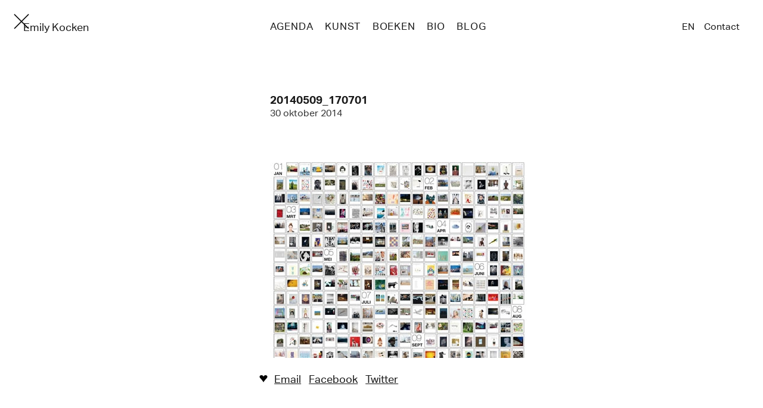

--- FILE ---
content_type: text/html; charset=UTF-8
request_url: https://emilykocken.nl/the-maiden-element-in-amsterdamse-kunstkalender-2015/20140509_170701/
body_size: 5381
content:
<!DOCTYPE html>
<html lang="nl-NL">
<head>
	

	<meta name="viewport" content="width=device-width, initial-scale=1, maximum-scale=1">	<meta name="keywords" content="Emily Kocken, visual artist, writer"> 

	<link rel="pingback" href="https://emilykocken.nl/xmlrpc.php">

	<link rel="icon" sizes="256x256" href="https://emilykocken.nl/favicon.20141223102156.png">
	<link rel="apple-touch-icon-precomposed" href="https://emilykocken.nl/apple-touch-icon.20141223102155.png">

	<meta property="fb:app_id" content="202413399895905">

<meta name='robots' content='index, follow, max-image-preview:large, max-snippet:-1, max-video-preview:-1' />
	<style>img:is([sizes="auto" i], [sizes^="auto," i]) { contain-intrinsic-size: 3000px 1500px }</style>
	
	<!-- This site is optimized with the Yoast SEO plugin v25.2 - https://yoast.com/wordpress/plugins/seo/ -->
	<title>20140509_170701 &#8211; Emily Kocken</title>
	<link rel="canonical" href="https://emilykocken.nl/wp-content/uploads/2014/10/20140509_170701.jpg" />
	<meta property="og:locale" content="nl_NL" />
	<meta property="og:title" content="20140509_170701 &#8211; Emily Kocken" />
	<meta property="og:url" content="https://emilykocken.nl/wp-content/uploads/2014/10/20140509_170701.jpg" />
	<meta property="og:site_name" content="Emily Kocken" />
	<meta property="article:modified_time" content="2014-11-07T09:28:24+00:00" />
	<meta property="og:image" content="https://emilykocken.nl/the-maiden-element-in-amsterdamse-kunstkalender-2015/20140509_170701" />
	<meta property="og:image:width" content="430" />
	<meta property="og:image:height" content="328" />
	<meta property="og:image:type" content="image/jpeg" />
	<meta name="twitter:card" content="summary_large_image" />
	<meta name="twitter:site" content="@emilykocken" />
	<script type="application/ld+json" class="yoast-schema-graph">{"@context":"https://schema.org","@graph":[{"@type":"WebPage","@id":"https://emilykocken.nl/wp-content/uploads/2014/10/20140509_170701.jpg","url":"https://emilykocken.nl/wp-content/uploads/2014/10/20140509_170701.jpg","name":"20140509_170701 &#8211; Emily Kocken","isPartOf":{"@id":"https://emilykocken.nl/#website"},"primaryImageOfPage":{"@id":"https://emilykocken.nl/wp-content/uploads/2014/10/20140509_170701.jpg#primaryimage"},"image":{"@id":"https://emilykocken.nl/wp-content/uploads/2014/10/20140509_170701.jpg#primaryimage"},"thumbnailUrl":"https://emilykocken.nl/wp-content/uploads/2014/10/20140509_170701.jpg","datePublished":"2014-10-30T21:00:53+00:00","dateModified":"2014-11-07T09:28:24+00:00","breadcrumb":{"@id":"https://emilykocken.nl/wp-content/uploads/2014/10/20140509_170701.jpg#breadcrumb"},"inLanguage":"nl-NL","potentialAction":[{"@type":"ReadAction","target":["https://emilykocken.nl/wp-content/uploads/2014/10/20140509_170701.jpg"]}]},{"@type":"ImageObject","inLanguage":"nl-NL","@id":"https://emilykocken.nl/wp-content/uploads/2014/10/20140509_170701.jpg#primaryimage","url":"https://emilykocken.nl/wp-content/uploads/2014/10/20140509_170701.jpg","contentUrl":"https://emilykocken.nl/wp-content/uploads/2014/10/20140509_170701.jpg","width":430,"height":328},{"@type":"BreadcrumbList","@id":"https://emilykocken.nl/wp-content/uploads/2014/10/20140509_170701.jpg#breadcrumb","itemListElement":[{"@type":"ListItem","position":1,"name":"Home","item":"https://emilykocken.nl/"},{"@type":"ListItem","position":2,"name":"The Maiden Element in Amsterdamse Kunstkalender 2015","item":"https://emilykocken.nl/the-maiden-element-in-amsterdamse-kunstkalender-2015/"},{"@type":"ListItem","position":3,"name":"20140509_170701"}]},{"@type":"WebSite","@id":"https://emilykocken.nl/#website","url":"https://emilykocken.nl/","name":"Emily Kocken","description":"beeldend kunstenaar & schrijver","publisher":{"@id":"https://emilykocken.nl/#/schema/person/32088c1da671e96f31f138fe09c97c20"},"potentialAction":[{"@type":"SearchAction","target":{"@type":"EntryPoint","urlTemplate":"https://emilykocken.nl/?s={search_term_string}"},"query-input":{"@type":"PropertyValueSpecification","valueRequired":true,"valueName":"search_term_string"}}],"inLanguage":"nl-NL"},{"@type":["Person","Organization"],"@id":"https://emilykocken.nl/#/schema/person/32088c1da671e96f31f138fe09c97c20","name":"Emily Kocken","image":{"@type":"ImageObject","inLanguage":"nl-NL","@id":"https://emilykocken.nl/#/schema/person/image/","url":"https://emilykocken.nl/wp-content/uploads/2014/10/20140509_170701.jpg","contentUrl":"https://emilykocken.nl/wp-content/uploads/2014/10/20140509_170701.jpg","width":430,"height":328,"caption":"Emily Kocken"},"logo":{"@id":"https://emilykocken.nl/#/schema/person/image/"},"sameAs":["http://emilykocken.nl"]}]}</script>
	<!-- / Yoast SEO plugin. -->


<link rel="alternate" type="application/rss+xml" title="Emily Kocken &raquo; feed" href="https://feeds.feedburner.com/emilykocken/" />
<link rel="alternate" type="application/rss+xml" title="Emily Kocken &raquo; reacties feed" href="https://emilykocken.nl/comments/feed/" />
<link rel="alternate" type="application/rss+xml" title="Emily Kocken &raquo; 20140509_170701 reacties feed" href="https://emilykocken.nl/the-maiden-element-in-amsterdamse-kunstkalender-2015/20140509_170701/feed/" />
<style id='classic-theme-styles-inline-css'>
/*! This file is auto-generated */
.wp-block-button__link{color:#fff;background-color:#32373c;border-radius:9999px;box-shadow:none;text-decoration:none;padding:calc(.667em + 2px) calc(1.333em + 2px);font-size:1.125em}.wp-block-file__button{background:#32373c;color:#fff;text-decoration:none}
</style>
<style id='global-styles-inline-css'>
:root{--wp--preset--aspect-ratio--square: 1;--wp--preset--aspect-ratio--4-3: 4/3;--wp--preset--aspect-ratio--3-4: 3/4;--wp--preset--aspect-ratio--3-2: 3/2;--wp--preset--aspect-ratio--2-3: 2/3;--wp--preset--aspect-ratio--16-9: 16/9;--wp--preset--aspect-ratio--9-16: 9/16;--wp--preset--color--black: #000000;--wp--preset--color--cyan-bluish-gray: #abb8c3;--wp--preset--color--white: #ffffff;--wp--preset--color--pale-pink: #f78da7;--wp--preset--color--vivid-red: #cf2e2e;--wp--preset--color--luminous-vivid-orange: #ff6900;--wp--preset--color--luminous-vivid-amber: #fcb900;--wp--preset--color--light-green-cyan: #7bdcb5;--wp--preset--color--vivid-green-cyan: #00d084;--wp--preset--color--pale-cyan-blue: #8ed1fc;--wp--preset--color--vivid-cyan-blue: #0693e3;--wp--preset--color--vivid-purple: #9b51e0;--wp--preset--gradient--vivid-cyan-blue-to-vivid-purple: linear-gradient(135deg,rgba(6,147,227,1) 0%,rgb(155,81,224) 100%);--wp--preset--gradient--light-green-cyan-to-vivid-green-cyan: linear-gradient(135deg,rgb(122,220,180) 0%,rgb(0,208,130) 100%);--wp--preset--gradient--luminous-vivid-amber-to-luminous-vivid-orange: linear-gradient(135deg,rgba(252,185,0,1) 0%,rgba(255,105,0,1) 100%);--wp--preset--gradient--luminous-vivid-orange-to-vivid-red: linear-gradient(135deg,rgba(255,105,0,1) 0%,rgb(207,46,46) 100%);--wp--preset--gradient--very-light-gray-to-cyan-bluish-gray: linear-gradient(135deg,rgb(238,238,238) 0%,rgb(169,184,195) 100%);--wp--preset--gradient--cool-to-warm-spectrum: linear-gradient(135deg,rgb(74,234,220) 0%,rgb(151,120,209) 20%,rgb(207,42,186) 40%,rgb(238,44,130) 60%,rgb(251,105,98) 80%,rgb(254,248,76) 100%);--wp--preset--gradient--blush-light-purple: linear-gradient(135deg,rgb(255,206,236) 0%,rgb(152,150,240) 100%);--wp--preset--gradient--blush-bordeaux: linear-gradient(135deg,rgb(254,205,165) 0%,rgb(254,45,45) 50%,rgb(107,0,62) 100%);--wp--preset--gradient--luminous-dusk: linear-gradient(135deg,rgb(255,203,112) 0%,rgb(199,81,192) 50%,rgb(65,88,208) 100%);--wp--preset--gradient--pale-ocean: linear-gradient(135deg,rgb(255,245,203) 0%,rgb(182,227,212) 50%,rgb(51,167,181) 100%);--wp--preset--gradient--electric-grass: linear-gradient(135deg,rgb(202,248,128) 0%,rgb(113,206,126) 100%);--wp--preset--gradient--midnight: linear-gradient(135deg,rgb(2,3,129) 0%,rgb(40,116,252) 100%);--wp--preset--font-size--small: 13px;--wp--preset--font-size--medium: 20px;--wp--preset--font-size--large: 36px;--wp--preset--font-size--x-large: 42px;--wp--preset--spacing--20: 0.44rem;--wp--preset--spacing--30: 0.67rem;--wp--preset--spacing--40: 1rem;--wp--preset--spacing--50: 1.5rem;--wp--preset--spacing--60: 2.25rem;--wp--preset--spacing--70: 3.38rem;--wp--preset--spacing--80: 5.06rem;--wp--preset--shadow--natural: 6px 6px 9px rgba(0, 0, 0, 0.2);--wp--preset--shadow--deep: 12px 12px 50px rgba(0, 0, 0, 0.4);--wp--preset--shadow--sharp: 6px 6px 0px rgba(0, 0, 0, 0.2);--wp--preset--shadow--outlined: 6px 6px 0px -3px rgba(255, 255, 255, 1), 6px 6px rgba(0, 0, 0, 1);--wp--preset--shadow--crisp: 6px 6px 0px rgba(0, 0, 0, 1);}:where(.is-layout-flex){gap: 0.5em;}:where(.is-layout-grid){gap: 0.5em;}body .is-layout-flex{display: flex;}.is-layout-flex{flex-wrap: wrap;align-items: center;}.is-layout-flex > :is(*, div){margin: 0;}body .is-layout-grid{display: grid;}.is-layout-grid > :is(*, div){margin: 0;}:where(.wp-block-columns.is-layout-flex){gap: 2em;}:where(.wp-block-columns.is-layout-grid){gap: 2em;}:where(.wp-block-post-template.is-layout-flex){gap: 1.25em;}:where(.wp-block-post-template.is-layout-grid){gap: 1.25em;}.has-black-color{color: var(--wp--preset--color--black) !important;}.has-cyan-bluish-gray-color{color: var(--wp--preset--color--cyan-bluish-gray) !important;}.has-white-color{color: var(--wp--preset--color--white) !important;}.has-pale-pink-color{color: var(--wp--preset--color--pale-pink) !important;}.has-vivid-red-color{color: var(--wp--preset--color--vivid-red) !important;}.has-luminous-vivid-orange-color{color: var(--wp--preset--color--luminous-vivid-orange) !important;}.has-luminous-vivid-amber-color{color: var(--wp--preset--color--luminous-vivid-amber) !important;}.has-light-green-cyan-color{color: var(--wp--preset--color--light-green-cyan) !important;}.has-vivid-green-cyan-color{color: var(--wp--preset--color--vivid-green-cyan) !important;}.has-pale-cyan-blue-color{color: var(--wp--preset--color--pale-cyan-blue) !important;}.has-vivid-cyan-blue-color{color: var(--wp--preset--color--vivid-cyan-blue) !important;}.has-vivid-purple-color{color: var(--wp--preset--color--vivid-purple) !important;}.has-black-background-color{background-color: var(--wp--preset--color--black) !important;}.has-cyan-bluish-gray-background-color{background-color: var(--wp--preset--color--cyan-bluish-gray) !important;}.has-white-background-color{background-color: var(--wp--preset--color--white) !important;}.has-pale-pink-background-color{background-color: var(--wp--preset--color--pale-pink) !important;}.has-vivid-red-background-color{background-color: var(--wp--preset--color--vivid-red) !important;}.has-luminous-vivid-orange-background-color{background-color: var(--wp--preset--color--luminous-vivid-orange) !important;}.has-luminous-vivid-amber-background-color{background-color: var(--wp--preset--color--luminous-vivid-amber) !important;}.has-light-green-cyan-background-color{background-color: var(--wp--preset--color--light-green-cyan) !important;}.has-vivid-green-cyan-background-color{background-color: var(--wp--preset--color--vivid-green-cyan) !important;}.has-pale-cyan-blue-background-color{background-color: var(--wp--preset--color--pale-cyan-blue) !important;}.has-vivid-cyan-blue-background-color{background-color: var(--wp--preset--color--vivid-cyan-blue) !important;}.has-vivid-purple-background-color{background-color: var(--wp--preset--color--vivid-purple) !important;}.has-black-border-color{border-color: var(--wp--preset--color--black) !important;}.has-cyan-bluish-gray-border-color{border-color: var(--wp--preset--color--cyan-bluish-gray) !important;}.has-white-border-color{border-color: var(--wp--preset--color--white) !important;}.has-pale-pink-border-color{border-color: var(--wp--preset--color--pale-pink) !important;}.has-vivid-red-border-color{border-color: var(--wp--preset--color--vivid-red) !important;}.has-luminous-vivid-orange-border-color{border-color: var(--wp--preset--color--luminous-vivid-orange) !important;}.has-luminous-vivid-amber-border-color{border-color: var(--wp--preset--color--luminous-vivid-amber) !important;}.has-light-green-cyan-border-color{border-color: var(--wp--preset--color--light-green-cyan) !important;}.has-vivid-green-cyan-border-color{border-color: var(--wp--preset--color--vivid-green-cyan) !important;}.has-pale-cyan-blue-border-color{border-color: var(--wp--preset--color--pale-cyan-blue) !important;}.has-vivid-cyan-blue-border-color{border-color: var(--wp--preset--color--vivid-cyan-blue) !important;}.has-vivid-purple-border-color{border-color: var(--wp--preset--color--vivid-purple) !important;}.has-vivid-cyan-blue-to-vivid-purple-gradient-background{background: var(--wp--preset--gradient--vivid-cyan-blue-to-vivid-purple) !important;}.has-light-green-cyan-to-vivid-green-cyan-gradient-background{background: var(--wp--preset--gradient--light-green-cyan-to-vivid-green-cyan) !important;}.has-luminous-vivid-amber-to-luminous-vivid-orange-gradient-background{background: var(--wp--preset--gradient--luminous-vivid-amber-to-luminous-vivid-orange) !important;}.has-luminous-vivid-orange-to-vivid-red-gradient-background{background: var(--wp--preset--gradient--luminous-vivid-orange-to-vivid-red) !important;}.has-very-light-gray-to-cyan-bluish-gray-gradient-background{background: var(--wp--preset--gradient--very-light-gray-to-cyan-bluish-gray) !important;}.has-cool-to-warm-spectrum-gradient-background{background: var(--wp--preset--gradient--cool-to-warm-spectrum) !important;}.has-blush-light-purple-gradient-background{background: var(--wp--preset--gradient--blush-light-purple) !important;}.has-blush-bordeaux-gradient-background{background: var(--wp--preset--gradient--blush-bordeaux) !important;}.has-luminous-dusk-gradient-background{background: var(--wp--preset--gradient--luminous-dusk) !important;}.has-pale-ocean-gradient-background{background: var(--wp--preset--gradient--pale-ocean) !important;}.has-electric-grass-gradient-background{background: var(--wp--preset--gradient--electric-grass) !important;}.has-midnight-gradient-background{background: var(--wp--preset--gradient--midnight) !important;}.has-small-font-size{font-size: var(--wp--preset--font-size--small) !important;}.has-medium-font-size{font-size: var(--wp--preset--font-size--medium) !important;}.has-large-font-size{font-size: var(--wp--preset--font-size--large) !important;}.has-x-large-font-size{font-size: var(--wp--preset--font-size--x-large) !important;}
:where(.wp-block-post-template.is-layout-flex){gap: 1.25em;}:where(.wp-block-post-template.is-layout-grid){gap: 1.25em;}
:where(.wp-block-columns.is-layout-flex){gap: 2em;}:where(.wp-block-columns.is-layout-grid){gap: 2em;}
:root :where(.wp-block-pullquote){font-size: 1.5em;line-height: 1.6;}
</style>
<link rel='stylesheet' id='main-css' href='https://emilykocken.nl/wp-content/themes/ek-53/style.20251005194227.css' media='all' />
<link rel="https://api.w.org/" href="https://emilykocken.nl/wp-json/" /><link rel="alternate" title="JSON" type="application/json" href="https://emilykocken.nl/wp-json/wp/v2/media/8943" /><link rel="EditURI" type="application/rsd+xml" title="RSD" href="https://emilykocken.nl/xmlrpc.php?rsd" />
<meta name="generator" content="WordPress 6.8.3" />
<link rel='shortlink' href='https://emilykocken.nl/?p=8943' />
<link rel="alternate" title="oEmbed (JSON)" type="application/json+oembed" href="https://emilykocken.nl/wp-json/oembed/1.0/embed?url=https%3A%2F%2Femilykocken.nl%2Fthe-maiden-element-in-amsterdamse-kunstkalender-2015%2F20140509_170701%2F" />
<link rel="alternate" title="oEmbed (XML)" type="text/xml+oembed" href="https://emilykocken.nl/wp-json/oembed/1.0/embed?url=https%3A%2F%2Femilykocken.nl%2Fthe-maiden-element-in-amsterdamse-kunstkalender-2015%2F20140509_170701%2F&#038;format=xml" />
	<script defer data-domain="emilykocken.nl" src="https://plausible.io/js/script.js"></script>
</head>

<body id="20140509_170701" class="20140509_170701 attachment load-facebook load-twitter single"><header id="top" class="header-main open"><nav class="nav-main wrap">
	<ul id="menu" class="menu menu-main">
		<li class="logo box-col col-3"><a href="https://emilykocken.nl">Emily Kocken</a></li><li id="menu-item-9244" class="menu-item menu-item-type-taxonomy menu-item-object-category menu-item-9244 agenda"><a href="https://emilykocken.nl/nieuws/">Agenda</a></li>
<li id="menu-item-11231" class="menu-item menu-item-type-taxonomy menu-item-object-type menu-item-11231 kunst"><a href="https://emilykocken.nl/type/kunst/">Kunst</a></li>
<li id="menu-item-11232" class="menu-item menu-item-type-taxonomy menu-item-object-type menu-item-11232 boeken"><a href="https://emilykocken.nl/type/schrijven/">Boeken</a></li>
<li id="menu-item-8315" class="menu-item menu-item-type-post_type menu-item-object-page menu-item-8315 new bio"><a href="https://emilykocken.nl/bio/">Bio</a></li>
<li id="menu-item-11935" class="menu-item menu-item-type-taxonomy menu-item-object-category menu-item-11935 blog"><a href="https://emilykocken.nl/blog-nl/">Blog</a></li>
</ul>
	<ul id="menu" class="menu menu-secondary"><li id="menu-item-11168-en" class="lang-item lang-item-76 lang-item-en no-translation lang-item-first menu-item menu-item-type-custom menu-item-object-custom menu-item-11168-en en"><a href="https://emilykocken.nl/en/" hreflang="en-US" lang="en-US">EN</a></li>
<li id="menu-item-11169" class="menu-item menu-item-type-post_type menu-item-object-page menu-item-11169 contact"><a href="https://emilykocken.nl/contact-nl/">Contact</a></li>
	</ul>	
	<a class="menu-widget" href="#"><!-- ☰ --></a>
</nav></header>	
	<article class="wrap entry single-col gk-layout-offset news slide-box">
		<h1 class="article-title"><a href="https://emilykocken.nl/the-maiden-element-in-amsterdamse-kunstkalender-2015/20140509_170701/">20140509_170701</a></h1>
		<small class="postmeta">30 oktober 2014</small><p class="attachment"><a href='https://emilykocken.nl/wp-content/uploads/2014/10/20140509_170701.jpg'><img fetchpriority="high" decoding="async" width="430" height="328" src="https://emilykocken.nl/wp-content/uploads/2014/10/20140509_170701.jpg" class="attachment-medium size-medium" alt="" srcset="https://emilykocken.nl/wp-content/uploads/2014/10/20140509_170701.jpg 430w, https://emilykocken.nl/wp-content/uploads/2014/10/20140509_170701-234x178.jpg 234w" sizes="(max-width: 430px) 100vw, 430px" /></a></p>

		<nav class="controls">			<a class="close" href="#"></a>			<a class="prev disabled" href="#">‹</a>
			<a class="next disabled" href="#">›</a>
		</nav>
		<nav class="social ">
		<!-- Share --><span class="post-icon share-icon">♥︎</span>
			
			<a class="mailto" href="mailto:?subject=20140509_170701&amp;body=News%3A%2020140509_170701%0A%0Ahttps%3A%2F%2Femilykocken.nl%2Fthe-maiden-element-in-amsterdamse-kunstkalender-2015%2F20140509_170701%2F" title="Share via email"><em>Email</em></a>
			
			<a class="fb share" href="https://www.facebook.com/sharer.php?u=https://emilykocken.nl/the-maiden-element-in-amsterdamse-kunstkalender-2015/20140509_170701/&title=20140509_170701" target="_blank" data-url="https://emilykocken.nl/the-maiden-element-in-amsterdamse-kunstkalender-2015/20140509_170701/"><em>Facebook</em></a>
			<a class="tw share" href="https://twitter.com/intent/tweet?url=https://emilykocken.nl/the-maiden-element-in-amsterdamse-kunstkalender-2015/20140509_170701/&amp;text=News%3A%2020140509_170701" target="_blank"><em>Twitter</em></a>
		</nav>	</article>	

	<nav class="nav-other nav-post wrap">
		<ul class="menu border-bottom border-thin">
			<li class="menu-item item-index"><a class="anchor-index" href="/publicaties/">Index</a></li>
			<li class="menu-item nav-item item-right right-sl"><a class="browse-anchor anchor-next" href="https://emilykocken.nl/the-maiden-element-in-amsterdamse-kunstkalender-2015/" rel="prev">Vorige<span class="post-nav-title">The Maiden Element in Amsterdamse Kunstkalender 2015</span></a></li>
			<li class="menu-item nav-item item-left left-sl"></li>
		</ul>
	</nav>
<nav class="nav-other nav-bottom wrap">
	<p class="box-col copyright">© 2026 E<span class="hide">mily </span>K<span class="hide">ocken</span></p>
	<ul class="menu"><li id="menu-item-9229" class="menu-item menu-item-type-post_type menu-item-object-page menu-item-9229  in-de-pers"><a href="https://emilykocken.nl/bio/pers/">In de pers</a></li>
	</ul>
	<a class="scroll-to-top" title="Top of page" href="#top"><em>TOP</em></a>
</nav><script type="speculationrules">
{"prefetch":[{"source":"document","where":{"and":[{"href_matches":"\/*"},{"not":{"href_matches":["\/wp-*.php","\/wp-admin\/*","\/wp-content\/uploads\/*","\/wp-content\/*","\/wp-content\/plugins\/*","\/wp-content\/themes\/ek-53\/*","\/*\\?(.+)"]}},{"not":{"selector_matches":"a[rel~=\"nofollow\"]"}},{"not":{"selector_matches":".no-prefetch, .no-prefetch a"}}]},"eagerness":"conservative"}]}
</script>
<script id="pll_cookie_script-js-after">
(function() {
				var expirationDate = new Date();
				expirationDate.setTime( expirationDate.getTime() + 31536000 * 1000 );
				document.cookie = "pll_language=nl; expires=" + expirationDate.toUTCString() + "; path=/; domain=.emilykocken.nl; secure; SameSite=Lax";
			}());
</script>
<script src="https://emilykocken.nl/wp-content/themes/ek-53/assets/js/lib/jquery-3.7.1.min.js" id="jquery-js"></script>
<script src="https://emilykocken.nl/wp-content/themes/ek-53/assets/js/main-min.20241013115953.js" id="main-js"></script>
<script defer src="https://static.cloudflareinsights.com/beacon.min.js/vcd15cbe7772f49c399c6a5babf22c1241717689176015" integrity="sha512-ZpsOmlRQV6y907TI0dKBHq9Md29nnaEIPlkf84rnaERnq6zvWvPUqr2ft8M1aS28oN72PdrCzSjY4U6VaAw1EQ==" data-cf-beacon='{"version":"2024.11.0","token":"f7e3a044becb41c08376315506514352","r":1,"server_timing":{"name":{"cfCacheStatus":true,"cfEdge":true,"cfExtPri":true,"cfL4":true,"cfOrigin":true,"cfSpeedBrain":true},"location_startswith":null}}' crossorigin="anonymous"></script>
</body>
</html><!--
Performance optimized by Redis Object Cache. Learn more: https://wprediscache.com

Opgehaald 1152 objecten (227 KB) van Redis gebruikt Predis (v2.4.0).
-->


--- FILE ---
content_type: text/css
request_url: https://emilykocken.nl/wp-content/themes/ek-53/style.20251005194227.css
body_size: 16586
content:
/*!

	Theme Name: emilykocken.nl v5.3
	Theme URI: http://emilykocken.nl
	Version: 5.3
	Author: Carst vd. Molen
	Author URI: http://vdmolen.xyz/
	Tags:

*/@font-face{font-family:'Aktiv Grotesk';src:url("assets/fonts/aktiv-grotesk/200/aktivgrotesk-light-webfont.woff2") format("woff2"),url("assets/fonts/aktiv-grotesk/200/aktivgrotesk-light-webfont.woff") format("woff");font-weight:200;font-style:normal}@font-face{font-family:'Aktiv Grotesk_n4';src:url("assets/fonts/aktiv-grotesk/400/fd1d536a-3682-4d5d-949d-c3ed49bf82a2.eot?#iefix") format("eot")}@font-face{font-family:'Aktiv Grotesk';src:url("assets/fonts/aktiv-grotesk/400/fd1d536a-3682-4d5d-949d-c3ed49bf82a2.eot?#iefix");src:url("assets/fonts/aktiv-grotesk/400/fd1d536a-3682-4d5d-949d-c3ed49bf82a2.eot?#iefix") format("eot"),url("assets/fonts/aktiv-grotesk/400/d1af32f0-173d-417a-9c5e-abc33c4fd20c.woff2") format("woff2"),url("assets/fonts/aktiv-grotesk/400/5c9b4351-3407-4fab-96a1-d097522bb217.woff") format("woff"),url("assets/fonts/aktiv-grotesk/400/fdb92457-e497-46fe-bd46-656324061516.ttf") format("truetype"),url("assets/fonts/aktiv-grotesk/400/8388fb41-25ee-4605-968f-6a7feb654f81.svg#8388fb41-25ee-4605-968f-6a7feb654f81") format("svg");font-weight:400;font-style:normal}@font-face{font-family:'Aktiv Grotesk_i4';src:url("assets/fonts/aktiv-grotesk/400I/eb7e1583-f170-499c-b383-26e651b23b99.eot?#iefix") format("eot")}@font-face{font-family:'Aktiv Grotesk';src:url("assets/fonts/aktiv-grotesk/400I/eb7e1583-f170-499c-b383-26e651b23b99.eot?#iefix");src:url("assets/fonts/aktiv-grotesk/400I/eb7e1583-f170-499c-b383-26e651b23b99.eot?#iefix") format("eot"),url("assets/fonts/aktiv-grotesk/400I/6c744fc6-6bee-43cc-b3f8-bb2956be6d86.woff2") format("woff2"),url("assets/fonts/aktiv-grotesk/400I/d7a58d10-6b95-4d70-9790-a515d1cdf128.woff") format("woff"),url("assets/fonts/aktiv-grotesk/400I/fe404883-ca29-4385-a8f8-d4c599172d05.ttf") format("truetype"),url("assets/fonts/aktiv-grotesk/400I/4e016e8c-530c-48d4-a516-64a0ef9d6979.svg#4e016e8c-530c-48d4-a516-64a0ef9d6979") format("svg");font-weight:400;font-style:italic}@font-face{font-family:'Aktiv Grotesk_n7';src:url("assets/fonts/aktiv-grotesk/700/e5b10466-0a77-4de7-8499-db235184e968.eot?#iefix") format("eot")}@font-face{font-family:'Aktiv Grotesk';src:url("assets/fonts/aktiv-grotesk/700/e5b10466-0a77-4de7-8499-db235184e968.eot?#iefix");src:url("assets/fonts/aktiv-grotesk/700/e5b10466-0a77-4de7-8499-db235184e968.eot?#iefix") format("eot"),url("assets/fonts/aktiv-grotesk/700/17d11d65-4e0e-4681-88ab-4c5faa2fc3bf.woff2") format("woff2"),url("assets/fonts/aktiv-grotesk/700/b58d0e0d-fcd2-4365-bd63-c85a8ae3ed4d.woff") format("woff"),url("assets/fonts/aktiv-grotesk/700/d5d49499-3679-4b89-9ef5-f5a4b4dd7f8a.ttf") format("truetype"),url("assets/fonts/aktiv-grotesk/700/943552cc-7727-42fd-b8e1-a79a1829746d.svg#943552cc-7727-42fd-b8e1-a79a1829746d") format("svg");font-weight:700;font-style:normal}@font-face{font-family:'Aktiv Grotesk';src:url("assets/fonts/aktiv-grotesk/700I/AktivGrotesk-BoldItalic.woff2") format("woff2"),url("assets/fonts/aktiv-grotesk/700I/AktivGrotesk-BoldItalic.woff") format("woff"),url("assets/fonts/aktiv-grotesk/700I/AktivGrotesk-BoldItalic.ttf") format("truetype");font-weight:700;font-style:italic}.font-sans,.info-novel,.btn,.dc-download-code input[type='submit'],input.btn,.text-box .post-agenda,h1,h2,h3,h4,p,address,small,ul,ol,li,figure,nav,fieldset,label,input,legend{font-family:"Aktiv Grotesk","Helvetica Neue",Arial,sans-serif;font-weight:400}.font-serif,.publisher,blockquote.serif p,.cello-girls-text p,.grid-box.witte-vlag q{font-family:"Lyon Text","Times New Roman","Times",Georgia,serif;font-weight:400}.font-display,.title-novel{font-family:"Aktiv Grotesk","AktivGrotesk-Light",sans-serif;font-weight:400}body,article,section,header,footer,figure,h1,h2,h3,h4,p,hr,ul,ol,li,dt,dd{margin:0;padding:0}a{text-decoration:none}a img{border:none;backface-visibility:hidden;-webkit-backface-visibility:hidden}img{display:block;margin:0;padding:0}object{display:block}address{font-style:normal}li{list-style:none}hr{border:none}.font-normal,.entry p,.entry li,.entry address,.project-box .project-title,.text-box .post-agenda,.menu.menu-sub .menu-item,.menu.menu-left .menu-item,h1,h2,h3,h4,p,address,small,ul,ol,li,figure,nav,fieldset,label,input,legend{font-size:16px}@media (min-width: 640px){.font-normal,.entry p,.entry li,.entry address,.project-box .project-title,.text-box .post-agenda,.menu.menu-sub .menu-item,.menu.menu-left .menu-item,h1,h2,h3,h4,p,address,small,ul,ol,li,figure,nav,fieldset,label,input,legend{font-size:16px}}@media (min-width: 1024px){.font-normal,.entry p,.entry li,.entry address,.project-box .project-title,.text-box .post-agenda,.menu.menu-sub .menu-item,.menu.menu-left .menu-item,h1,h2,h3,h4,p,address,small,ul,ol,li,figure,nav,fieldset,label,input,legend{font-size:18px}}@media (min-width: 1280px){.font-normal,.entry p,.entry li,.entry address,.project-box .project-title,.text-box .post-agenda,.menu.menu-sub .menu-item,.menu.menu-left .menu-item,h1,h2,h3,h4,p,address,small,ul,ol,li,figure,nav,fieldset,label,input,legend{font-size:18px}}.font-medium,.resume-section-title,.downloads li,.btn,.dc-download-code input[type='submit'],input.btn,.table-item h2,.table-item h3,.table-item p,.press-item p,.facts p,.facts li,.postmeta,.read-more,.grid-box h2,.grid-box cite,.nav-other p,.menu .menu-item{font-size:16px}@media (min-width: 640px){.font-medium,.resume-section-title,.downloads li,.btn,.dc-download-code input[type='submit'],input.btn,.table-item h2,.table-item h3,.table-item p,.press-item p,.facts p,.facts li,.postmeta,.read-more,.grid-box h2,.grid-box cite,.nav-other p,.menu .menu-item{font-size:16px}}@media (min-width: 1024px){.font-medium,.resume-section-title,.downloads li,.btn,.dc-download-code input[type='submit'],input.btn,.table-item h2,.table-item h3,.table-item p,.press-item p,.facts p,.facts li,.postmeta,.read-more,.grid-box h2,.grid-box cite,.nav-other p,.menu .menu-item{font-size:16px}}@media (min-width: 1280px){.font-medium,.resume-section-title,.downloads li,.btn,.dc-download-code input[type='submit'],input.btn,.table-item h2,.table-item h3,.table-item p,.press-item p,.facts p,.facts li,.postmeta,.read-more,.grid-box h2,.grid-box cite,.nav-other p,.menu .menu-item{font-size:16px}}.font-small,.caption,.entry .caption,.entry small,cite,small{font-size:13px}@media (min-width: 640px){.font-small,.caption,.entry .caption,.entry small,cite,small{font-size:14px}}@media (min-width: 1024px){.font-small,.caption,.entry .caption,.entry small,cite,small{font-size:16px}}@media (min-width: 1280px){.font-small,.caption,.entry .caption,.entry small,cite,small{font-size:16px}}.clearfloats:after,.resume-info-block:after,.project-sticky:after,.img-wrap:after,.list-item a:after,.list-item:after,.facts:after,.list-agenda:after,.menu:after,.wrapper:after,.wrap:after,.col-wrap:after{display:block;content:'';clear:both}.wrap,.col-wrap{width:94.1176470588%;margin:0 auto}@media (min-width: 768px){.wrap,.col-wrap{width:96.9696969697%;max-width:1280px}}.col,.post-agenda,.box-col,.box{float:left}.col,.post-agenda{padding:0 3.125%}@media (min-width: 768px){.col,.post-agenda{padding:0 1.5625%}}.box-col{margin:0 3.125%}@media (min-width: 768px){.box-col{margin:0 1.5625%}}.box{margin:0 3.125% 6.25% 3.125%}@media (min-width: 768px){.box{margin:0 1.5625% 3.125% 1.5625%;height:auto}}.master-grid{z-index:-10;z-index:100;position:fixed;top:0;left:0;width:100vw;height:100vh;pointer-events:none}.view-grid{height:100%;min-height:24px}.view-grid>div{box-sizing:border-box;height:100%;border-width:0 1px;border-style:solid;border-color:DeepSkyBlue}.col-1,.col-3-2,.box.col-1.mar-3-left:not(.slide-detail),.col-1.mar-3-left-shrink:not(.slide-detail),.col-2,.post-agenda,.col-3,.col-3-shrink{width:93.75%}.col-4,.col-4-shrink{width:43.75%}.col-8{width:18.75%}@media (min-width: 640px){.col-1,.col-2,.post-agenda,.col-3,.col-3-shrink,.col-3-2,.box.col-1.mar-3-left:not(.slide-detail),.col-1.mar-3-left-shrink:not(.slide-detail),.col-6-5,.col-9-5{width:93.75%}.col-4,.col-4-shrink,.col-5,.col-9-2,.col-9-3,.col-9-4{width:43.75%}.col-3-2,.box.col-1.mar-3-left:not(.slide-detail),.col-1.mar-3-left-shrink:not(.slide-detail){width:60.4166666667%}}@media (min-width: 768px){.col-3,.col-3-shrink{width:46.875%}.col-9-tp,.col-4-shrink,.col-3-shrink{width:7.9861111111%}}@media (min-width: 1024px){.col-1{width:96.875%}.col-2,.post-agenda{width:46.875%}.col-3,.col-3-shrink{width:30.2083333333%}.col-3-2,.box.col-1.mar-3-left:not(.slide-detail),.col-1.mar-3-left-shrink:not(.slide-detail){width:63.5416666667%}.col-4,.col-4-shrink{width:21.875%}.col-4-2{width:46.875%}.col-4-3{width:71.875%}.col-5{width:16.875%}.col-5-2{width:36.875%}.col-5-3{width:56.875%}.col-5-4{width:76.875%}.col-6{width:13.5416666667%}.col-6-2{width:30.2083333333%}.col-6-3{width:46.875%}.col-6-4{width:63.5416666667%}.col-6-5{width:80.2083333333%}.col-7{width:11.1607142857%}.col-7-2{width:25.4464285714%}.col-7-3{width:39.7321428571%}.col-7-4{width:54.0178571429%}.col-7-5{width:68.3035714286%}.col-7-6{width:82.5892857143%}.col-8{width:9.375%}.col-8-2{width:21.875%}.col-8-3{width:34.375%}.col-8-4{width:46.875%}.col-8-5{width:59.375%}.col-8-6{width:71.875%}.col-8-7{width:84.375%}.col-9{width:7.9861111111%}.col-9-2{width:19.0972222222%}.col-9-3{width:30.2083333333%}.col-9-4{width:41.3194444444%}.col-9-5{width:52.4305555556%}.col-9-6{width:63.5416666667%}.col-9-7{width:74.6527777778%}.col-9-8{width:85.7638888889%}.col-10{width:6.875%}.col-10-2{width:16.875%}.col-10-3{width:26.875%}.col-10-4{width:36.875%}.col-10-5{width:46.875%}.col-10-6{width:56.875%}.col-10-7{width:66.875%}.col-10-8{width:76.875%}.col-10-9{width:86.875%}.col-11{width:5.9659090909%}.col-11-2{width:15.0568181818%}.col-11-3{width:24.1477272727%}.col-11-4{width:33.2386363636%}.col-11-5{width:42.3295454545%}.col-11-6{width:51.4204545455%}.col-11-7{width:60.5113636364%}.col-11-8{width:69.6022727273%}.col-11-9{width:78.6931818182%}.col-11-10{width:87.7840909091%}.col-12{width:5.2083333333%}.col-12-2{width:13.5416666667%}.col-12-3{width:21.875%}.col-12-4{width:30.2083333333%}.col-12-5{width:38.5416666667%}.col-12-6{width:46.875%}.col-12-7{width:55.2083333333%}.col-12-8{width:63.5416666667%}.col-12-9{width:71.875%}.col-12-10{width:80.2083333333%}.col-12-11{width:88.5416666667%}}.pad{box-sizing:border-box;margin-left:1.5625%;margin-right:1.5625%}.pad-2-left{padding-left:51.5625%}.pad-3-left{padding-left:34.8958333333%}.pad-3-2-left{padding-left:68.2291666667%}.pad-4-left{padding-left:26.5625%}.pad-4-3-left{padding-left:76.5625%}.pad-5-left{padding-left:21.5625%}.pad-5-2-left{padding-left:41.5625%}.pad-6-left{padding-left:18.2291666667%}.pad-6-5-left{padding-left:81.7708333333%}.pad-7-left{padding-left:15.8482142857%}.pad-8-left{padding-left:14.0625%}.pad-8-right{padding-right:14.0625%}.pad-9-left{padding-left:12.6736111111%}.pad-9-2-left{padding-left:20.6597222222%}.pad-9-3-left{padding-left:31.7708333333%}.pad-9-4-left{padding-left:42.8819444444%}.pad-9-5-left{padding-left:53.9930555556%}.pad-10-left{padding-left:11.5625%}.pad-11-left{padding-left:10.6534090909%}.pad-11-right{padding-right:10.6534090909%}.pad-11-2-left{padding-left:19.7443181818%}.pad-11-2-right{padding-right:19.7443181818%}.pad-11-3-left{padding-left:28.8352272727%}.pad-11-3-right{padding-right:28.8352272727%}.pad-11-4-left{padding-left:37.9261363636%}.pad-11-4-right{padding-right:37.9261363636%}.pad-11-5-left{padding-left:47.0170454545%}.pad-11-5-right{padding-right:47.0170454545%}.pad-12{padding:9.8958333333%}.pad-12-left{padding-left:9.8958333333%}.pad-12-2-left{padding-left:18.2291666667%}.pad-12-right{padding-right:9.8958333333%}.pad-12-2-right{padding-right:18.2291666667%}.no-pad{box-sizing:border-box;padding:0}.no-pad-top{box-sizing:border-box;padding-top:0}.no-pad-right{box-sizing:border-box;padding-right:0}.no-pad-bottom{box-sizing:border-box;padding-bottom:0}.no-pad-left{box-sizing:border-box;padding-left:0}@media (max-width: 768px){.pad-0-left-tp{padding-left:1.5625%}}@media (max-width: 640px){.pad-0-left-sl{padding-left:3.125%}}.double-pad{padding:3.125%}.triple-pad{padding:6.25%}.double-pad-top{padding-top:3.125%}.triple-pad-top{padding-top:6.25%}.double-pad-right{padding-right:3.125%}.triple-pad-right{padding-right:6.25%}.double-pad-bottom{padding-bottom:3.125%}.triple-pad-bottom{padding-bottom:6.25%}.double-pad-left{padding-left:3.125%}.triple-pad-left{padding-left:6.25%}.mar-2-left,.mar-2-left-shrink{margin-left:50%}.mar-3-left,.mar-3-left-shrink{margin-left:34.8958333333%}.mar-3-2-left{margin-left:68.2291666667%}.mar-4-left{margin-left:26.5625%}.mar-5-left{margin-left:21.5625%}.mar-5-right{margin-right:21.5625%}.mar-5-top{margin-top:21.5625%}.mar-5-bottom{margin-bottom:21.5625%}.mar-6-left,.mar-6-left-shrink{margin-left:18.2291666667%}.mar-7-left{margin-left:15.8482142857%}.mar-8-left{margin-left:14.0625%}.mar-9-left,.mar-9-left-shrink{margin-left:12.6736111111%}.mar-9-right{margin-right:12.6736111111%}.mar-9-2-left{margin-left:23.7847222222%}.mar-9-2-right{margin-right:23.7847222222%}.mar-9-3-left{margin-left:34.8958333333%}.mar-9-4-left{margin-left:46.0069444444%}.mar-10-left{margin-left:11.5625%}.mar-10-right{margin-right:11.5625%}.mar-11-left{margin-left:9.0909090909%}.mar-11-right{margin-right:10.6534090909%}.mar-11-2-left{margin-left:19.7443181818%}.mar-11-2-right{margin-right:19.7443181818%}.mar-11-3-left{margin-left:28.8352272727%}.mar-11-3-right{margin-right:28.8352272727%}.mar-11-4-left{margin-left:37.9261363636%}.mar-11-4-right{margin-right:37.9261363636%}.mar-11-5-left{margin-left:47.0170454545%}.mar-11-5-right{margin-right:47.0170454545%}.mar-12-left{margin-left:8.3333333333%}.no-mar{margin:0}.no-mar-left{margin-left:0 !important;margin-right:3.125% !important}.no-mar-right{margin-right:0 !important;margin-left:3.125% !important}.no-mar-bottom{margin-bottom:0 !important}@media (max-width: 768px){.mar-0-left-tp{margin-left:1.5625%}}@media (max-width: 640px){.mar-0-left-sl,.mar-6-left-shrink,.mar-3-left-shrink,.mar-2-left-shrink{margin-left:3.125%}}.double-mar{margin:3.125%}.triple-mar{margin:6.25%}.double-mar-top{margin-top:3.125%}.triple-mar-top{margin-top:6.25%}.double-mar-right{margin-right:3.125%}.triple-mar-right{margin-right:6.25%}.double-mar-bottom{margin-bottom:3.125%}.triple-mar-bottom{margin-bottom:6.25%}.double-mar-left{margin-left:3.125%}.triple-mar-left{margin-left:6.25%}.gk-column,.gk-layout-offset>section:not(.entry-col),.gk-layout-offset .post,.gk-layout-offset em p,.gk-layout>h1,.gk-layout-offset>h1,.gk-layout>h2,.gk-layout-offset>h2,.gk-layout>h3,.gk-layout-offset>h3,.gk-layout>h4,.gk-layout-offset>h4,.gk-layout>p,.gk-layout-offset>p,.gk-layout>small,.gk-layout-offset>small,.gk-layout>ul,.gk-layout-offset>ul,.gk-layout>ol,.gk-layout-offset>ol,.gk-layout>dl,.gk-layout-offset>dl,.gk-layout>hr,.gk-layout-offset>hr,.gk-layout>img,.gk-layout-offset>img,.gk-layout>a>img,.gk-layout-offset>a>img,.gk-layout>figure,.gk-layout-offset>figure,.gk-layout>picture,.gk-layout-offset>picture,.gk-layout>blockquote,.gk-layout-offset>blockquote{padding-right:3.125%;padding-left:3.125%;margin-right:auto;margin-left:auto}@media (min-width: 768px){.gk-column,.gk-layout-offset>section:not(.entry-col),.gk-layout-offset .post,.gk-layout-offset em p,.gk-layout>h1,.gk-layout-offset>h1,.gk-layout>h2,.gk-layout-offset>h2,.gk-layout>h3,.gk-layout-offset>h3,.gk-layout>h4,.gk-layout-offset>h4,.gk-layout>p,.gk-layout-offset>p,.gk-layout>small,.gk-layout-offset>small,.gk-layout>ul,.gk-layout-offset>ul,.gk-layout>ol,.gk-layout-offset>ol,.gk-layout>dl,.gk-layout-offset>dl,.gk-layout>hr,.gk-layout-offset>hr,.gk-layout>img,.gk-layout-offset>img,.gk-layout>a>img,.gk-layout-offset>a>img,.gk-layout>figure,.gk-layout-offset>figure,.gk-layout>picture,.gk-layout-offset>picture,.gk-layout>blockquote,.gk-layout-offset>blockquote{padding-right:1.5625%;padding-left:1.5625%}}.gk-column-offset,.offset-col .dc-download-code,.offset-col .form-buy,.facts:not(.aside),.tags,.social,.nav-post .menu,.gk-layout-offset .gk-column,.gk-layout-offset>section:not(.entry-col),.gk-layout-offset .post,.gk-layout-offset em p,.gk-layout-offset .gk-layout>h1,.gk-layout-offset .gk-layout>h2,.gk-layout-offset .gk-layout>h3,.gk-layout-offset .gk-layout>h4,.gk-layout-offset .gk-layout>p,.gk-layout-offset .gk-layout>small,.gk-layout-offset .gk-layout>ul,.gk-layout-offset .gk-layout>ol,.gk-layout-offset .gk-layout>dl,.gk-layout-offset .gk-layout>hr,.gk-layout-offset .gk-layout>img,.gk-layout-offset .gk-layout>a>img,.gk-layout-offset .gk-layout>figure,.gk-layout-offset .gk-layout>picture,.gk-layout-offset .gk-layout>blockquote,.gk-layout-offset>h1,.gk-layout-offset>h2,.gk-layout-offset>h3,.gk-layout-offset>h4,.gk-layout-offset>p,.gk-layout-offset>small,.gk-layout-offset>ul,.gk-layout-offset>ol,.gk-layout-offset>dl,.gk-layout-offset>hr,.gk-layout-offset>img,.gk-layout-offset>a>img,.gk-layout-offset>figure,.gk-layout-offset>picture,.gk-layout-offset>blockquote{position:relative;width:auto;margin-left:auto}@media (min-width: 1024px){.gk-column-offset,.offset-col .dc-download-code,.offset-col .form-buy,.facts:not(.aside),.tags,.social,.nav-post .menu,.gk-layout-offset .gk-column,.gk-layout-offset>section:not(.entry-col),.gk-layout-offset .post,.gk-layout-offset em p,.gk-layout-offset .gk-layout>h1,.gk-layout-offset .gk-layout>h2,.gk-layout-offset .gk-layout>h3,.gk-layout-offset .gk-layout>h4,.gk-layout-offset .gk-layout>p,.gk-layout-offset .gk-layout>small,.gk-layout-offset .gk-layout>ul,.gk-layout-offset .gk-layout>ol,.gk-layout-offset .gk-layout>dl,.gk-layout-offset .gk-layout>hr,.gk-layout-offset .gk-layout>img,.gk-layout-offset .gk-layout>a>img,.gk-layout-offset .gk-layout>figure,.gk-layout-offset .gk-layout>picture,.gk-layout-offset .gk-layout>blockquote,.gk-layout-offset>h1,.gk-layout-offset>h2,.gk-layout-offset>h3,.gk-layout-offset>h4,.gk-layout-offset>p,.gk-layout-offset>small,.gk-layout-offset>ul,.gk-layout-offset>ol,.gk-layout-offset>dl,.gk-layout-offset>hr,.gk-layout-offset>img,.gk-layout-offset>a>img,.gk-layout-offset>figure,.gk-layout-offset>picture,.gk-layout-offset>blockquote{width:46.875%;margin-left:33.3333333333%}}.gk-layout-offset>img,.gk-layout-offset>a>img{margin-left:0}@media (min-width: 1024px){.gk-layout-offset>img,.gk-layout-offset>a>img{margin-left:33.3333333333%}}.box-active{z-index:100}.slide{left:auto}.slide:not(.slide-detail){cursor:zoom-in}.has-bg{background-repeat:no-repeat;background-size:contain;background-position:center center}.has-bg img{opacity:0}.slide-positioned,.slide-detail,.slide-carousel,.box-carousel .slide,.slide-box-carousel .slide{position:absolute}.slide-box.box-zoomed{position:fixed;top:0;left:0;z-index:200;width:100vw;min-height:100vh;margin:0;padding:0;background-color:white;overflow-x:hidden}.slide-detail{z-index:0;top:9.375%;width:87.5%;height:81.25%;margin:0;pointer-events:none;opacity:0}.slide-active,.slide-prev,.next-to-prev,.prev-out,.slide-next,.prev-to-next{display:block;transition-property:left, opacity;transition-duration:500ms;transition-timing-function:ease-out;opacity:1}.slide-active{left:0;pointer-events:auto}.slide-prev,.next-to-prev,.prev-out{left:-100%}.slide-prev-prev{left:-200%}.slide-next,.prev-to-next{left:100%}.slide-next-next{left:200%}.prev-out{animation:prev-out 500ms;animation-fill-mode:forwards}@keyframes prev-out{0%{left:-100%;opacity:1}100%{left:-200%;opacity:1}}.prev-to-next{animation:prev-next 500ms;animation-fill-mode:forwards;animation-timing-function:ease-out}.next-to-prev{animation:next-prev 500ms;animation-fill-mode:forwards}@keyframes prev-next{0%{left:-100%;opacity:1}25%{left:-150%;opacity:0}50%{left:150%;opacity:0}100%{left:100%;opacity:1}}@keyframes next-prev{0%{left:100%;opacity:1}25%{left:150%;opacity:0}50%{left:-150%;opacity:0}100%{left:-100%;opacity:1}}.box-zoomed .slide-active{left:6.25%;cursor:zoom-out}.box-fade .slide-active,.box-fade .slide-prev,.box-fade .prev-out,.box-fade .next-to-prev,.box-fade .slide-next,.box-fade .prev-to-next{left:0}.box-fade .slide-prev,.box-fade .prev-out,.box-fade .next-to-prev,.box-fade .slide-next,.box-fade .prev-to-next{opacity:0}.loading{background-image:url("assets/images/spiffygif_30x30.gif") !important;background-size:auto}@media all and (max-width: 768px){.box-zoomed{min-height:100%;margin:0}.expanded.allow-scroll{position:static}.close{background-color:transparent}.prev,.next{width:30%}}@media all and (max-width: 640px){.slide-detail{top:3.125%;height:81.25%}}.slide-detail video{opacity:1}.video-wrap{z-index:325;cursor:pointer}video{width:100%;height:auto}.slide.playing{cursor:url("assets/images/player-pause.svg") 18 18,url("assets/images/player-pause.png") 18 18,pointer}.video-wrap{position:relative}.video-embed:not(.slide-detail){position:relative;height:0;padding-bottom:56.25%}.video-normal{position:absolute;top:0;left:0;width:100%;height:100%}.video-normal{border:none}.slide-caption{margin-top:12px;margin-bottom:0}.slide-detail .slide-caption{position:absolute;left:0;top:100%;right:0;overflow:auto;opacity:0}.slide-active .slide-caption{opacity:1}.hide-caption .caption{display:none}.controls{z-index:300;position:fixed;top:0;left:0;width:100%;height:100%;text-align:center;pointer-events:none;transition:all 250ms ease-in}.box-carousel:not(.box-zoomed) .controls,.slide-box-carousel:not(.box-zoomed) .controls{position:absolute}.widget,.close,.arrow,.prev,.next{pointer-events:auto}.widget-show{opacity:1;pointer-events:auto}.widget-hide,.disabled,.disabled:hover,.slide-box:not(.box-zoomed,.box-carousel,.slide-box-carousel) .arrow,.slide-box:not(.box-zoomed,.box-carousel,.slide-box-carousel) .prev,.slide-box:not(.box-zoomed,.box-carousel,.slide-box-carousel) .next,.slide-box:not(.box-zoomed) .close,.widget-hide:hover{opacity:0;pointer-events:none}.controls a{line-height:16px;text-align:center}.controls a:link,.controls a:visited{color:#1a1a1a;text-decoration:none}.controls a:hover{color:#f30}.close{position:absolute;left:0;width:36px;height:36px;padding:18px;background-repeat:no-repeat;background-position:center center;background-size:36px 36px;font-size:0}.close:link,.close:visited{background-image:url("assets/images/widget-close.svg")}.close:hover{background-image:url("assets/images/widget-close-over.svg")}a.disabled:link,a.disabled:visited,a.disabled:hover{color:rgba(0,0,0,0);cursor:default}.arrow,.prev,.next{position:absolute;top:9.375%;height:24px;width:24px;width:30%;height:81.25%;text-decoration:none;font-size:0;line-height:27.6px}.carousel .arrow,.carousel .prev,.carousel .next{width:50%}.arrow.disabled,.disabled.prev,.disabled.next{cursor:default}.prev{left:0;text-align:right}.next{right:0}.arrow.prev,.prev{cursor:url("assets/images/arrow-long-left.svg"),url("assets/images/arrow-long-left.png"),pointer}.arrow.next,.next{cursor:url("assets/images/arrow-long-right.svg"),url("assets/images/arrow-long-right.png"),pointer}.play,.entry .play{display:block;position:absolute;top:0;left:0;bottom:0;right:0;margin:auto;border:24px solid white;border-radius:36px;width:0;height:0;background:white;transition:all 250ms ease-out;opacity:1;pointer-events:all}.play-triangle{z-index:10;display:block;position:absolute;top:-8px;left:-4px;border-color:transparent transparent transparent #000;border-style:solid;border-width:8px 12px}.play:hover{border-width:26.4px}.play:hover .play-triangle{border-left-color:#f30}.entry .play:link,.entry .play:visited{border-color:white}.entry .play:hover{border-color:#f30}.entry .play:hover .play-triangle{border-left-color:white}.playing .play{opacity:0;pointer-events:none}@media all and (max-width: 640px){.play,.entry .play{opacity:0}}.box-carousel,.slide-box-carousel{position:relative;width:50%;height:48px;padding-bottom:37.5%;overflow:hidden}.slide-carousel:not(.slide-detail),.box-carousel .slide:not(.slide-detail),.slide-box-carousel .slide:not(.slide-detail){top:0;width:100%;height:0;padding-bottom:75%;background-size:cover;cursor:inherit}.slide-carousel:not(.slide-active,.slide-next,.prev-to-next,.slide-prev,.prev-out,.next-to-prev),.box-carousel .slide:not(.slide-active,.slide-next,.prev-to-next,.slide-prev,.prev-out,.next-to-prev),.slide-box-carousel .slide:not(.slide-active,.slide-next,.prev-to-next,.slide-prev,.prev-out,.next-to-prev){pointer-events:none;opacity:0}.pager{z-index:300;position:absolute;bottom:0;box-sizing:border-box;margin:0 auto;width:100%;padding:0;text-align:center}.box-zoomed .pager{bottom:12px}.pager li{display:inline-block}.pg-item,.pager .number{display:inline-block;box-sizing:border-box;height:12px;line-height:12px;width:6px;height:6px;margin:5px 4px;padding:0;background-color:#1a1a1a;border:1px solid #1a1a1a;border-radius:3px;font-size:0}.pg-item:hover,.pager .number:hover{border-color:#f30}.pg-item-active,.pager .active{border-color:black}.pg-item-active:link,.pager .active:link,.pg-item-active:visited,.pager .active:visited,.pg-item-active:hover,.pager .active:hover{background-color:white;border-color:#1a1a1a;cursor:default;pointer-events:none}body{background:white}h1,h2,h3,h4,p,address,small,ul,ol,li,figure,nav,fieldset,label,input,legend{line-height:1.3333333333;color:#1a1a1a;-webkit-text-size-adjust:none;text-rendering:optimizeLegibility;font-feature-settings:"liga" 1}::-moz-selection{background:#f30;color:white;border-color:white}::selection{background:#f30;color:white;border-color:white}h1,h2{display:inline-block;color:#000}h1+h2{margin-bottom:0}h2{font-weight:bold}h1.no-rule{display:block}h1.no-rule:after{display:none}h1.no-btm-margin{margin-bottom:0}h1 a,h2 a,h3 a{text-decoration:none}.post a,.entry a,article a{text-decoration:underline}a{transition:all 250ms ease-out}a:link,a:visited{color:#1a1a1a}a:hover{color:#f30}a+img{border:none}small a{border-width:0}p,address{margin:0 0 24px 0;text-align:left}p.more{margin:12px 0 24px 0}.more a{border-width:0}address{font-style:normal}small{line-height:1.3333333333}.small-caps,.btn,.dc-download-code input[type='submit'],input.btn,.menu.menu-main .menu-item{text-transform:uppercase;letter-spacing:0.05em;font-size:17.1px}strong,b{font-weight:700}.header-line,.line:after{display:block;content:"";width:2em;margin-top:6px;border-bottom:1px solid #000;margin-bottom:6px}.line.pad-bottom{margin-bottom:12px}.line.pad-bottom:after{margin-top:12px}.navigation{display:block;text-align:center;margin-top:10px;margin-bottom:60px}.left-indent{position:relative;left:-48px;margin-bottom:0}.back{clear:both;margin-top:18px}.preloader{display:block;background:white url(scripts/89.gif) center center no-repeat;border:none}.clearfloats,.resume-info-block:after,.project-sticky:after,.img-wrap:after,.list-item a:after,.list-item:after,.facts:after,.list-agenda:after,.menu:after,.wrapper:after,.wrap:after,.wrap,.col-wrap{display:block;content:"";clear:both}.hide,.fir span{display:none}.trans{color:white}.blank{height:24px}@media (max-width: 640px){.blank{height:0}}.show-in-print{display:none}.text-indent-4{text-indent:4em}#wpstats{display:none}.wrapper,.header-main+.entry,.header-main+.project{padding-top:108px;padding-bottom:72px}@media (min-width: 1024px){.wrapper,.header-main+.entry,.header-main+.project{padding-top:156px}}.wrapper.wrapper-home,.header-main+.entry.wrapper-home,.header-main+.project.wrapper-home{padding-bottom:24px}.slide-box-hero+.wrapper{padding-top:48px}.wrapper-clean{padding-top:24px}.wrap.box-zoomed{max-width:none}.box img{width:100%;height:auto}@media (max-width: 768px){.mar-9-left-shrink,.mar-3-left-shrink{margin-left:9.8958333333%}.box.col-1.mar-3-left,.col-1.mar-3-left-shrink{float:none;width:80.2083333333%;margin-left:auto;margin-right:auto}.news .box.mar-3-left,.news .box.mar-3-left-shrink,.blog .box.mar-3-left,.blog .box.mar-3-left-shrink{margin-left:10.4166666667%}.box.col-3-2,.box.col-1.mar-3-left:not(.slide-detail),.box.col-1.mar-3-left-shrink:not(.slide-detail){width:96.875%;margin-left:1.5625%}.col-3.mar-3-left,.mar-3-left.col-3-shrink,.col-3.mar-3-left-shrink,.col-3-shrink.mar-3-left-shrink{margin-left:51.5625%}}@media (max-width: 640px){.hide-sl,.collapse-sl{display:none}.box.col-3-2,.box.col-1.mar-3-left:not(.slide-detail),.box.col-1.mar-3-left-shrink:not(.slide-detail),.col-3-2,.col-1.mar-3-left-shrink:not(.slide-detail),.col-5-2,.col-5-3,.col-9-5,.col-9-6{margin-left:3.125%;width:93.75%}.col-8-2,.col-9-2,.col-9-3{margin-left:3.125%;width:43.75%}.col-3.mar-3-left,.mar-3-left.col-3-shrink,.col-3.mar-3-left-shrink,.col-3-shrink.mar-3-left-shrink,.col-3-2.mar-3-left,.mar-3-left.box.col-1:not(.slide-detail),.mar-3-left.col-1.mar-3-left-shrink:not(.slide-detail),.col-3-2.mar-3-left-shrink,.col-1.mar-3-left-shrink:not(.slide-detail),.mar-9-left-shrink{margin-left:3.125%}}.header-main{position:fixed;z-index:200;top:0;width:100%;background-color:#fff;padding:0;box-shadow:0px 1px 3px 6px rgba(255,255,255,0.25);transition:all 500ms ease-out}.header-main.fixed{top:-264px}.header-main:hover,.header-main.open{top:0}.header-main a{transition:all 150ms ease-in}@media (max-width: 768px){.header-main{overflow-x:hidden}}@media (max-width: 768px){.header-main{height:60px;overflow-y:hidden;transition:all 150ms ease-in}}@media (max-width: 768px){.header-main.expand{z-index:350;block-size:100%;max-block-size:100vh;background-color:rgba(255,255,255,0.95)}}.header-main.expand .logo{margin-bottom:25%}@media (min-width: 1024px){.header-main.expand .logo{margin-bottom:0}}.header-main.expand .menu-main .menu-item{right:0}.header-main.expand .menu-secondary{bottom:24px}@media (max-width: 768px){#home .header-main{overflow-x:hidden}}.nav-main,.menu-main{transition:all 250ms ease-in}.nav-main{margin-top:6.25%}.nav-main:after{display:block;content:' ';width:96.875%;margin:0 auto}@media (min-width: 768px){.nav-main{margin-top:3.125%}}@media (min-width: 1024px){.nav-main{position:relative;margin-top:33.6px}}.menu{list-style:none;font-size:0}.menu .menu-item{display:inline-block;float:none;margin-right:0;transition:all 150ms ease-out}@media (min-width: 1024px){.menu .menu-item{margin-right:1em}}@media (max-width: 768px){.menu .menu-item:last-child{margin-right:0}}.menu .menu-item a{position:relative;white-space:nowrap;text-decoration:none}.menu .menu-item a:link,.menu .menu-item a:visited{color:#1a1a1a}.menu .menu-item a:hover{color:#f30}.menu.menu-main{position:relative}.menu.menu-main .menu-item{display:block;position:relative;right:-112.9411764706%;margin-right:3.125%;margin-left:3.125%;padding-bottom:0.25em;text-align:right;transition:all 400ms ease-out}@media (min-width: 768px){.menu.menu-main .menu-item{margin-right:1.5625%;margin-left:1.5625%}}@media (min-width: 1024px){.menu.menu-main .menu-item{display:inline-block;position:static;margin-right:0;text-align:left}}.menu.menu-secondary{position:absolute;right:6.25%;bottom:-100vh;text-align:right}@media (min-width: 768px){.menu.menu-secondary{right:3.125%}}@media (min-width: 1024px){.menu.menu-secondary{top:0;right:1.5625%;bottom:auto}}.menu.menu-secondary .menu-item{margin-right:0;margin-left:1em}.menu.menu-sub .menu-item,.menu.menu-left .menu-item{padding-right:1em;text-indent:0}@media (min-width: 1024px){.menu.menu-sub .menu-item,.menu.menu-left .menu-item{padding-right:0}}.menu.menu-sub .menu-item:before,.menu.menu-left .menu-item:before{display:none}.menu.menu-left{margin-bottom:24px}.menu.menu-left .menu-item{display:inline-block;position:relative;z-index:25;padding-bottom:3px;padding-right:1em}@media (min-width: 1024px){.menu.menu-left .menu-item{display:block;padding-left:0}}.entry .menu:after{display:none}.entry h2+.menu{margin-top:-12px}.logo{width:93.75%;margin-left:3.125%}@media (min-width: 768px){.logo{width:96.875%;margin-left:1.5625%}}@media (min-width: 1024px){.logo{width:auto}}@media (min-width: 1280px){.logo{width:30.2083333333%}}.sec-item{display:none}.menu-current,.ui-tabs-active a,.current-menu-item a,.current-page-ancestor a,.current_page_ancestor a,a.current_page_item{border-bottom:2px solid #000;padding-bottom:0}.menu-current-dot{display:inline-block;content:'⇢ ';position:absolute;width:1em;border-width:0 0 0 0}.current-menu-item a:link,.current-menu-item a:visited,.current-menu-item a:hover,.current-page-ancestor a:link,.current-page-ancestor a:visited,.current-page-ancestor a:hover,.current_page_ancestor a:link,.current_page_ancestor a:visited,.current_page_ancestor a:hover,a.current_page_item:link,a.current_page_item:visited,a.current_page_item:hover{color:#1a1a1a}a.current_page_item{border:none}.menu-sub .menu-current,.menu-sub .ui-tabs-active a,.ui-tabs-active .menu-sub a,.menu-sub .current-menu-item a,.current-menu-item .menu-sub a,.menu-sub .current-page-ancestor a,.current-page-ancestor .menu-sub a,.menu-sub .current_page_ancestor a,.current_page_ancestor .menu-sub a,.menu-sub a.current_page_item{padding-bottom:0}.menu-sub .current-menu-item a{border-bottom:2px solid #000}.menu-sub .current-page-ancestor a,.menu-sub .current_page_ancestor a{border:none}.menu-item.item-last:after{display:inline-block;content:' ⇣';position:relative;top:0.1em;margin:-0.3em 0 0 0.25em;font-size:1.3em}.menu-widget{display:block;position:absolute;top:0;right:0;width:17px;height:17px;padding:6.25% 6.25%;background-color:#000;-webkit-mask-image:url("assets/images/widget-menu@2x.png");mask-image:url("assets/images/widget-menu@2x.png");-webkit-mask-position:center center;mask-position:center center;-webkit-mask-size:17px 17px;mask-size:17px 17px;-webkit-mask-repeat:no-repeat;mask-repeat:no-repeat}@media (min-width: 768px){.menu-widget{padding:3.125% 3.125%}}@media (min-width: 1024px){.menu-widget{display:none}}.menu-widget:hover{background-color:#f30}.expand .menu-widget{-webkit-mask-image:url("assets/images/widget-close@2x.png");mask-image:url("assets/images/widget-close@2x.png")}.expand .menu-widget:hover{-webkit-mask-image:url("assets/images/widget-close-over@2x.png");mask-image:url("assets/images/widget-close-over@2x.png")}.nav-top{z-index:30;position:fixed;top:150px;left:24px;width:192px;margin-top:0;padding-right:0;transition:500ms all ease-out}.nav-top.fixed{top:12px;bottom:auto}.nav-top li{display:block}.nav-top.other li:after{content:'';margin-right:0.5em}.nav-other .menu-item{display:block;float:left}.nav-post{margin-top:48px;margin-bottom:48px}.nav-post .border-top:before,.nav-post .border-bottom:after,.nav-post .text-box:after{width:100%}.nav-post .border-bottom:after,.nav-post .text-box:after{margin-top:24px}.nav-post .menu-item{display:block;float:none;white-space:nowrap;text-overflow:ellipsis;overflow:hidden}.menu-item.left{text-align:left}.menu-item.right{text-align:right}.item-index,.item-left,.item-right{position:relative;overflow:visible !important}.item-left .post-nav-title,.item-right .post-nav-title{position:absolute;left:7em;text-indent:0;text-align:left}.nav-other{padding-bottom:48px}@media (min-width: 768px){.nav-other{padding-bottom:72px}}.nav-bottom{position:relative}.nav-bottom.border-top:before{top:-24px}@media (max-width: 768px){.nav-other .col-3,.nav-other .col-3-shrink,.nav-bottom .col-3-2,.nav-bottom .box.col-1.mar-3-left:not(.slide-detail),.nav-bottom .col-1.mar-3-left-shrink:not(.slide-detail){width:30.2083333333%}}.bottom-line{position:relative}.scroll-to-top{display:block;position:absolute;top:-0.75em;right:3.125%;width:3em;height:3em;background-color:#000;-webkit-mask-image:url("assets/images/arrow-top@2x.png");-webkit-mask-position:center center;-webkit-mask-size:24px auto;-webkit-mask-repeat:no-repeat}@media (min-width: 400px){.scroll-to-top{right:1.5625%}}.scroll-to-top:hover{background-color:#f30}.scroll-to-top em{display:none;font-style:normal}.resp-ratio,.box-3w-1h,.grid-box.col-3,.grid-box.col-3-shrink,.box-3w-2h,.grid-box.witte-vlag,.grid-box.col-3-2,.grid-box.box.col-1.mar-3-left:not(.slide-detail),.grid-box.col-1.mar-3-left-shrink:not(.slide-detail),.grid-box.box-about{position:relative;height:0}.box-3w-1h,.grid-box.col-3,.grid-box.col-3-shrink{padding-bottom:96.875%}@media (min-width: 640px){.box-3w-1h,.grid-box.col-3,.grid-box.col-3-shrink{padding-bottom:46.875%}}@media (min-width: 768px){.box-3w-1h,.grid-box.col-3,.grid-box.col-3-shrink{padding-bottom:30.2083333333%}}.box-3w-2h,.grid-box.witte-vlag,.grid-box.col-3-2,.grid-box.box.col-1.mar-3-left:not(.slide-detail),.grid-box.col-1.mar-3-left-shrink:not(.slide-detail),.grid-box.box-about{padding-bottom:96.875%}@media (min-width: 768px){.box-3w-2h,.grid-box.witte-vlag,.grid-box.col-3-2,.grid-box.box.col-1.mar-3-left:not(.slide-detail),.grid-box.col-1.mar-3-left-shrink:not(.slide-detail),.grid-box.box-about{padding-bottom:42.0434027778%}}.grid-box h2,.grid-box p,.grid-box q,.grid-box cite{transition:all 300ms ease-out}.grid-box h2{text-align:left;text-transform:none}@media (min-width: 1280px){.grid-box q{font-size:1.2em;line-height:1.2em}}.grid-box:hover img{opacity:1}.pad-box h2,.pad-box p,.pad-box ul,.pad-box q,.pad-box cite{margin:0;padding:6.25%}@media (min-width: 768px){.pad-box h2,.pad-box p,.pad-box ul,.pad-box q,.pad-box cite{padding:24px}}.pad-box cite{margin-bottom:0;padding-bottom:30px}.pad-box h2+p,.pad-box p+h2{padding-top:0}.text-box:after{position:absolute !important;top:auto !important;bottom:0 !important;width:100% !important}.text-box h2{margin-bottom:1.5em}.text-box h2.meta{margin-bottom:0}.text-box p+h2{margin-top:0}.text-box ul{list-style:none}@media (max-width: 1024px){.text-box p{-webkit-hyphens:auto;hyphens:auto}}.text-box .item-agenda{margin-bottom:.6666666667em}.text-box .meta+.meta{padding-top:0}.type-box p{margin-bottom:1.4em;padding:0;font-size:1.4em}.type-box p:last-child{margin-bottom:0}.quote-box p{font-size:1.8em;font-size:1.4em;font-style:italic;line-height:1.2em}@media only screen and (max-width: 1200px){.quote-box p{font-size:1.6em}}@media only screen and (max-width: 1100px){.quote-box p{font-size:1.5em}}.direct-link+.direct-link{padding-top:0.5em}.direct-link:after{display:inline;text-decoration:none}.text-box .direct-link,.meta a:not(.excerpt-link){display:inline-block;text-decoration:underline}.excerpt-link{text-decoration:none}.excerpt-link:after{display:inline-block;position:relative;top:0.125em;margin-left:0.5em;width:0.65em;height:1em;background-color:#000;-webkit-mask-image:url("assets/images/arrow-right.svg");-webkit-mask-position:center;-webkit-mask-size:contain;-webkit-mask-repeat:no-repeat;content:' ';line-height:1em}.agenda-box{background-color:#ddd}.black-box{background-color:#242727;min-height:29.25vw}.black-box,.black-box h2,.black-box p,.black-box li,.black-box a:link,.black-box a:visited{color:white}.black-box a:hover{color:#f30}.read-more{display:block;padding:1.25em 0 0 0;text-decoration:underline}.overlay,.project-box:after{display:block;position:absolute;top:0;left:0;width:100%;height:100%;box-sizing:border-box}.center-vertical{position:absolute;top:0;left:0;bottom:0;right:0;overflow:auto;margin:auto}.project-box{position:relative;text-align:left;text-decoration:none}.project-box:after{content:'';background-color:#bfd4ff;opacity:0.75;mix-blend-mode:overlay;transition:opacity 250ms ease-out}.project-box:hover{cursor:pointer}.project-box:hover .image{filter:grayscale(0%)}.project-box:hover:after{background-color:transparent}.project-box:hover .project-text,.project-box:hover q,.project-box:hover cite{opacity:1}.project-box.tint--disable:after{opacity:0}.project-box.tint--disable:hover:after{background-color:#f30;opacity:1}.project-box.tint--disable:hover .image{filter:grayscale(100%)}.project-box.tint--disable .image{filter:grayscale(0%)}.project-box .image{position:absolute;width:100%;height:100%;background-repeat:no-repeat;background-position:center center;background-size:cover;filter:grayscale(100%);transition:all 250ms ease-in}.project-box .image img{opacity:0}.project-box .project-text{position:absolute;left:0;opacity:0;color:#fff}.project-box .project-title{top:0;width:100%;box-sizing:border-box;text-align:center;text-shadow:0 1px 6px rgba(0,0,0,0.75)}@media (max-width: 640px){.project-box .project-title{top:auto;bottom:0;box-sizing:border-box;opacity:1}}.project-box .project-title em{font-style:normal}.project-box .project-caption{bottom:0;padding:1.2em}@media (max-width: 640px){.project-box .project-caption{display:none}}.entry .project-box{text-decoration:none}.grid-box.witte-vlag{background:#989795}.grid-box.witte-vlag .image{position:static;height:auto;margin:0 auto}@media (max-width: 768px){.grid-box.witte-vlag q,.grid-box.witte-vlag cite{display:none}}.grid-box.witte-vlag q{position:relative;z-index:10;padding-top:0;padding-bottom:0}.grid-box.witte-vlag cite{padding-top:0.5em}.witte-vlag q,.witte-vlag cite{color:white}.witte-vlag:hover q,.witte-vlag:hover cite{position:relative;z-index:10}.cello-girls-text{position:relative;height:0;background-color:rgba(193,179,168,0.5);padding-bottom:46.875%}@media (max-width: 640px){.cello-girls-text{height:auto;padding-bottom:0}}.cello-girls-text p{margin-bottom:0;padding:5.94vw 2.16vw 2.16vw 2.16vw;font-size:2.16vw;color:#000}@media (max-width: 768px){.cello-girls-text p{padding:1em;font-size:1.15em}}@media (max-width: 1024px){.cello-girls-text p{-webkit-hyphens:auto;hyphens:auto}}@media (min-width: 1280px){.cello-girls-text p{padding:2.75em 1em 1em 1em;font-size:1.75em}}.cello-girls-text a:link,.cello-girls-text a:visited{color:#000}.cello-girls-text a:hover{color:#f30}.cello-girls-text a b{font-weight:400;text-decoration:underline}.slide:not(.slide-detail){background-position-y:top}.slide-box-hero{z-index:200;width:100%;height:33vw;margin-top:108px;padding-bottom:0;transition:all 500ms ease-in}.slide-box-hero:after{display:block;position:absolute;z-index:100;top:33vw;left:0;width:100vw;height:33vw;background-color:white;content:'';transition:all 350ms ease-in}.slide-box-hero:hover{overflow:visible}.slide-box-hero:hover:after{z-index:0;top:100vh;opacity:0}.slide-box-hero:hover .slide-detail{height:auto}.slide-box-hero .slide-detail{top:0;width:100%;height:33vw;background-size:cover;background-position-y:top;transition:all 500ms ease-out}.slide-box-hero .slide-active{left:0}.hide-on-zoom,.facts,.col-entry,.links,.dc-download-code,.form-buy,.list-section,.facts:not(.aside),.tags,.social,.nav-post .menu,.text-element{opacity:1;pointer-events:all}.box-zoomed .img-wrap{top:0;left:0;pointer-events:none}.box-zoomed .slide-detail{position:fixed;z-index:100;margin:0;box-sizing:border-box;inline-size:100%;padding-inline:5%}.box-zoomed .slide-detail.slide-active{inset-inline-start:0}.box-zoomed .slide-detail img{inline-size:100%;block-size:100%;-o-object-fit:contain;object-fit:contain}.box-zoomed .slide-caption{text-align:center}.box-zoomed>.hide-on-zoom,.box-zoomed>.facts,.box-zoomed>.col-entry,.box-zoomed>.links,.box-zoomed>.dc-download-code,.box-zoomed>.form-buy,.box-zoomed>.list-section,.box-zoomed>.tags,.box-zoomed>.social,.nav-post .box-zoomed>.menu,.box-zoomed>.text-element{opacity:0;pointer-events:none}.box-zoomed>h1,.box-zoomed>h2,.box-zoomed>h3,.box-zoomed>p,.box-zoomed>ul,.box-zoomed>ol,.box-zoomed>small,.box-zoomed>blockquote,.box-zoomed>.social,.box-zoomed>figure:not(.slide),.box-zoomed>.facts,.box-zoomed>.form-buy{opacity:0;pointer-events:none}@media (min-width: 1024px){.offset-half>.gk-column-offset,.offset-col .offset-half>.dc-download-code,.offset-col .offset-half>.form-buy,.offset-half>.facts:not(.aside),.offset-half>.tags,.offset-half>.social,.gk-layout-offset .offset-half>.gk-column,.gk-layout-offset .gk-layout.offset-half>h1,.gk-layout-offset .gk-layout.offset-half>h2,.gk-layout-offset .gk-layout.offset-half>h3,.gk-layout-offset .gk-layout.offset-half>h4,.gk-layout-offset .gk-layout.offset-half>p,.gk-layout-offset .gk-layout.offset-half>small,.gk-layout-offset .gk-layout.offset-half>ul,.gk-layout-offset .gk-layout.offset-half>ol,.gk-layout-offset .gk-layout.offset-half>dl,.gk-layout-offset .gk-layout.offset-half>hr,.gk-layout-offset .gk-layout.offset-half>img,.gk-layout-offset .gk-layout>a.offset-half>img,.gk-layout-offset .gk-layout.offset-half>figure,.gk-layout-offset .gk-layout.offset-half>picture,.gk-layout-offset .gk-layout.offset-half>blockquote,.gk-layout-offset.offset-half>h1,.gk-layout-offset.offset-half>h2,.gk-layout-offset.offset-half>h3,.gk-layout-offset.offset-half>h4,.gk-layout-offset.offset-half>p,.gk-layout-offset.offset-half>small,.gk-layout-offset.offset-half>ul,.gk-layout-offset.offset-half>ol,.gk-layout-offset.offset-half>dl,.gk-layout-offset.offset-half>hr,.gk-layout-offset.offset-half>img,.gk-layout-offset>a.offset-half>img,.gk-layout-offset.offset-half>figure,.gk-layout-offset.offset-half>picture,.gk-layout-offset.offset-half>blockquote,.nav-post .offset-half>.menu,.gk-layout-offset.offset-half>section:not(.entry-col),.gk-layout-offset .offset-half>.post,.gk-layout-offset em .offset-half>p,.offset-half>.post{margin-left:50%}}.wrapper.entry,.entry:first-child,.single .entry,.entry.contact-col{border:none}.entry{position:relative}.entry h1,.entry h2{display:block}.entry h3{font-style:italic}.entry h2.header-first{margin-top:0}.entry h1 small,.entry h2 small,.entry p small{padding-left:0;padding-right:0}.entry h1 a,.entry h2 a{text-decoration:none}.entry a:not(.hover-post){word-break:break-word;-webkit-hyphens:auto;hyphens:auto}.entry hr{border-width:0;border-style:solid;border-color:#999}.entry .line{margin-bottom:6px}.entry p,.entry li,.entry address{line-height:1.4}.entry p.new-p{margin-top:0;text-indent:0}.entry ul{margin-bottom:24px;list-style-type:none}@media (max-width: 640px){.entry ul{margin-left:1em}}.entry li{text-indent:-0.5em}.entry li:before{display:inline-block;content:'– ';width:0.5em}@media (max-width: 640px){.entry ol{margin-left:1.5em}}.entry ol li{counter-increment:index-counter;text-indent:-0.75em}.entry ol li:before{content:counter(index-counter) ".";width:0.75em}.entry iframe{max-width:100%}@media (max-width: 400px){.single .single-col h1,.single .single-col .menu{width:auto;text-align:left}}.right p,.right ul,.right .social{padding-left:21.875%}.right .menu{padding-left:0;width:100%}.article-title{display:block;margin-top:0;font-size:1.2em;line-height:1.2;font-weight:bold}.article-title a{text-decoration:none}.post-title{font-weight:bold}.post{margin:24px auto;padding-top:24px}.post.post-news,.post.post-nieuws{padding-top:0}.post:before{top:-24px}.aside+.post{margin-top:0;padding-top:0}@media (max-width: 640px){.aside+.post{clear:both}}.section-archive{margin-top:48px}.aside+.section-archive{margin-top:0}h1+.section-year,.section-archive+.section-year,.post+.section-year{padding-top:24px}.section-year{font-weight:400;font-size:16px}.news.post{margin-top:72px;margin-bottom:48px}.section-year+.post{padding-top:0}.section-archive+.post{margin-top:0}.entry .post h2,.entry .post p{padding-left:0}.entry .post h2{margin-top:0;width:75%;padding-right:25%;line-height:1.3333333333}.post img{max-width:100%;height:auto;margin-bottom:12px}.post:hover h2.line:after{border-color:#f30}.hover-post h2,.hover-post p,.hover-post small{transition:all 150ms ease-out}.hover-post,.hover-post a{text-decoration:none}.hover-post:hover a:link,.hover-post:hover a:visited{color:#f30}.hover-post h2:hover,.hover-post h2 a:hover,.hover-post:hover p,.hover-post:hover small,.hover-post:hover h2,.hover-post:hover h3,.hover-post:hover h4{border-color:#eee;color:#f30}.hover-post:hover img{opacity:0.7}.section-div{display:block;content:' ';margin-left:auto;margin-right:auto;border-top:1px solid #999}small.postmeta{display:block;margin-bottom:24px}.postmeta a{text-decoration:none}.postmeta a:link,.postmeta a:visited{color:#666}.postmeta a:hover{color:#1a1a1a}h1+.postmeta{margin-bottom:24px}.aside .postmeta{margin-top:-18px;margin-bottom:24px !important;line-height:1.5}.single .postmeta{margin-bottom:72px}@media (max-width: 768px){.single .postmeta{margin-bottom:48px}}@media (max-width: 640px){.single .postmeta{margin-bottom:48px}}.tags,.social{position:relative}.post-icon{display:inline-block;position:absolute;top:0;width:1em;margin-right:0.5em}.tags{margin-bottom:24px;text-indent:0 !important}@media (max-width: 640px){.tags{width:auto;margin-bottom:24px}}.tags a:not(.hash){display:inline-block;position:relative;left:1.5em;margin-right:0.5em;text-transform:capitalize}.entry p+p.tags{margin-top:0;text-indent:0}.hash{margin-left:0.15em;font-weight:bold}.social{margin-bottom:24px;pointer-events:none}.table+.social{margin-top:48px}.social>a:not(.share-icon){display:inline-block;position:relative;left:1.5em;margin-right:0.5em;text-decoration:none;pointer-events:all}.share-icon{margin-top:0.1em;background-image:url("assets/images/heart.svg");background-repeat:no-repeat;background-size:18px;color:transparent}.social>a i{display:none}.social em{font-style:normal}.social>a:link em,.social>a:visited em{text-decoration:underline}.count:before{content:" "}.social>a:link .count,.social>a:visited .count,.social>a:hover .count{text-decoration:none}.btn-social{top:-2px;height:16px;line-height:16px;text-align:center;border-radius:3px;padding:0 6px 3px 6px}.btn-social:link,.btn-social:visited{background-image:-ms-linear-gradient(top, #f8f8f8, #ddd);border:1px solid #ddd}.btn-social:hover{background-image:-ms-linear-gradient(top, #eee, #ccc);border:1px solid #ccc}.twitter-share-button{position:relative;top:3px}.list-agenda{display:flex;flex-wrap:wrap;padding-bottom:24px}@media (max-width: 767px){.list-agenda{margin-left:0 !important}}.aside-agenda .post-title a{text-decoration:underline}@media (max-width: 768px){.aside-agenda{width:93.75%;margin-left:3.125%}}@media (min-width: 768px) and (1023px){.aside-agenda{float:none;width:80.2083333333%;margin-left:auto;margin-right:auto}}.item-agenda{width:100%;word-wrap:break-word;text-indent:0 !important}li.item-agenda:before{content:'';width:100%}.post-agenda{flex-basis:46.875%;margin-top:24px;padding-left:0;padding-right:3.125%;text-indent:0 !important}li.post-agenda:before{display:block;content:'';width:1em;border-top:2px solid #000;padding-bottom:24px}.facts{position:relative;z-index:100;margin-bottom:24px}@media (min-width: 1024px){.lalalanding-en .facts{position:absolute;top:0;left:0}}.facts .btn,.facts .dc-download-code input[type='submit'],.dc-download-code .facts input[type='submit']{padding-right:18px;padding-left:18px}@media (max-width: 1024px){.facts .btn,.facts .dc-download-code input[type='submit'],.dc-download-code .facts input[type='submit']{display:block;margin-top:1em;margin-bottom:1.5em;text-align:center}}.aside-absolute,.menu-aside{position:absolute;z-index:200}.aside h1,.facts h1,.aside small{display:block;margin-bottom:0;padding-left:0}.article-title-aside{margin-bottom:0}.facts p,.facts ul{width:100%;left:0;margin:0;padding:0}.facts li{text-indent:0}.facts li:before{display:none}.entry .aside p,.entry .facts p{margin-top:0;text-indent:inherit;margin-bottom:24px}.entry .aside ul{padding-left:0}.facts p,.facts li,.facts ul.parts{width:auto}.facts p:first-child{padding-top:2px}.entry .parts{list-style:none;margin-left:0}.entry .parts li{padding-bottom:12px;text-indent:0}.aside a{word-break:normal;-webkit-hyphens:none;hyphens:none}em.related{font-style:normal}.related:before{display:block;content:'';width:0.5em;margin-top:1em}@media (max-width: 768px){.facts,.menu-inline,.menu-aside{position:static;float:none;width:80.2083333333%;margin-left:auto;margin-right:auto}.facts{margin-bottom:24px}.aside-absolute{padding-left:0}.entry .facts p,.entry .facts ul{margin-bottom:0}.facts br{display:none}}@media (max-width: 640px){.facts,.menu-inline,.menu-aside{width:auto;padding-left:3.125%;padding-right:3.125%}.facts{margin-bottom:24px}.facts ul{margin-left:0}.facts .social{width:auto}.facts .social>a{float:left;display:block}}q{display:block;font-weight:500;margin-bottom:6px}cite{display:block;margin-top:12px;margin-bottom:18px;font-style:normal;text-indent:0}.quote,q,.entry blockquote p{position:relative;text-indent:-0.25em}.quote:before,q:before,.entry blockquote p:before,.quote:after,q:after,.entry blockquote p:after{display:inline}.quote:before,q:before,.entry blockquote p:before{display:inline-block;content:'“';position:relative;left:-0.2em;width:0.25em}.quote:after,q:after,.entry blockquote p:after{content:'”';position:relative;left:0.2em}.entry q{margin-top:24px;margin-bottom:0}.entry blockquote p+p{text-indent:2.3rem}.entry blockquote p+p:before{display:none}.entry cite{margin:0;padding-top:6px}.entry small{color:#333}blockquote.serif p{margin:0;font-size:1.2em}blockquote.serif p:first-child{text-indent:0}blockquote.serif p:last-child{margin-bottom:24px}blockquote.serif p:first-child:before,blockquote.serif p:last-child:after{display:none}.pull-out q{margin-top:0;margin-bottom:0;text-indent:-0.5em}.pull-out q+cite{text-indent:2em}.pull-out q:before,.pull-out q:after{display:none}.ui-tabs-nav{margin-bottom:24px}a.ui-tabs-anchor{text-decoration:none}.ui-tabs-active a:hover{color:#1a1a1a}.tabs :active,.tabs :focus{outline:none}.ui-tabs-panel{clear:both}.ui-tabs-hide{display:none}.item-border,.border-bottom:after,.text-box:after,.list-item.border-top:not(.table-item):last-child:after,.border-top:before{position:relative;display:block;content:'';width:96.875%;height:2px;margin:0 auto;border-top:1px solid #000}.border-top{padding-top:12px}.border-top:before{top:-.5em}.border-bottom:after,.text-box:after,.list-item.border-top:not(.table-item):last-child:after{top:.5em;margin-top:-1px}.table .border-top:before,.border-no-pad:before{width:100%;height:2px}.border-pad-3-left:before{left:16.6666666667%;width:63.5416666667%}.border-pad-6-left:before{left:8.3333333333%;width:83.3333333333%}.border-pad-9-left:before,.border-pad-9-left:after{left:5.5555555556%;width:88.8888888889%}.border-bold:before{border-top:2px solid #000}.border-thin:before{border-top-width:1px;border-top-style:dotted}.border-hide:before{border-color:transparent}@media (max-width: 768px){.border-top:last-child:after{width:0}.border-pad-9-left:before{left:.78125%;width:98.4375%}}@media (max-width: 640px){.item-border,.border-top:before,.border-bottom:after,.text-box:after,.list-item.border-top:not(.table-item):last-child:after{width:93.75%}.border-no-pad:before{width:100%}.border-pad-9-left:before{left:0;width:93.75%}.border-pad-0-left-sl:before,.border-pad-3-left:before,.border-pad-3-left-sl:before,.border-pad-6-left:before{left:0;width:2.25em;margin:0}.border-pad-0-left-sl:before{left:3.125%}}.list-section{list-style:none}ul .list-item{text-indent:0}.list-item{padding:.3333333333em 0}.list-item:before{top:-.3333333333em}.list-item>a{display:block}.list-item,.list-item h2,.list-item h3,.list-item p{margin-top:0;margin-bottom:0}.list-item p+p{margin-top:0;text-indent:0}.list-item-title{text-transform:none;letter-spacing:normal}.list-item-description>a,.list-item-description>p>a{background-color:#fff000;text-decoration:none}@media (max-width: 768px){.list-project-year{width:13.5416666667%;text-indent:0}.list-project-title,.list-project-type{width:30.2083333333%}.list-section,.list-item{clear:both}}@media (max-width: 640px){.list-item-year,.list-item-description,.list-project-year,.list-project-title,.list-project-type{float:none;width:auto;margin-right:0}.list-item:not(.table-item):last-child:after{display:none}.hide-year-sl{display:none}}.col-entry .list-item .box-col:first-child,.links .list-item .box-col:first-child,.dc-download-code .list-item .box-col:first-child,.form-buy .list-item .box-col:first-child,.nav-post .menu .list-item .box-col:first-child,.tags .list-item .box-col:first-child,.social .list-item .box-col:first-child,.facts:not(.aside) .list-item .box-col:first-child,.list-section .list-item .box-col:first-child,.col-entry .list-item .col:first-child,.links .list-item .col:first-child,.dc-download-code .list-item .col:first-child,.form-buy .list-item .col:first-child,.nav-post .menu .list-item .col:first-child,.tags .list-item .col:first-child,.social .list-item .col:first-child,.facts:not(.aside) .list-item .col:first-child,.list-section .list-item .col:first-child,.col-entry .list-item .post-agenda:first-child,.links .list-item .post-agenda:first-child,.dc-download-code .list-item .post-agenda:first-child,.form-buy .list-item .post-agenda:first-child,.nav-post .menu .list-item .post-agenda:first-child,.tags .list-item .post-agenda:first-child,.social .list-item .post-agenda:first-child,.facts:not(.aside) .list-item .post-agenda:first-child,.list-section .list-item .post-agenda:first-child{margin-left:0;padding-left:0}.list-item .box-col:last-child,.list-item .col:last-child,.list-item .post-agenda:last-child{margin-right:0;padding-right:0}ul.table,ul.year{margin-bottom:0;list-style:none}@media (max-width: 640px){ul.table{margin-left:0}}ul.table li:before,ul.year li:before{display:block;content:''}article.table-item>:first-child{padding-left:1.5625%}.table-item{padding:.2em 0}.table-item:before{top:-.2em}.table-item:first-child:before{display:block}.img-wrap{display:flex;flex-wrap:wrap;position:relative}.hero-wrap{margin-bottom:12px}.img-wrap.clear{clear:both}.img-wrap.aside{height:0 !important;margin-top:0;overflow:visible;left:0}.img-wrap.rule{margin-bottom:24px}.img-wrap.rule:after{position:absolute;bottom:0;display:block;content:' ';width:96.875%;border-bottom:2px solid #000}p+.img-wrap{margin-top:48px}.img-wrap+br{display:none}@media (max-width: 768px){.img-wrap.aside{position:static;height:auto !important}}@media (max-width: 640px){p+.img-wrap{margin-top:6.25%}.single-col .img-wrap .col-1{padding-left:0}}.entry img{max-width:100%;height:auto}.entry>img,.entry>a>img{margin-bottom:24px}.entry img.inline{max-width:100%;height:auto;margin-bottom:24px}img.lazyload,img.lazyloaded{width:100%;max-width:none}.img{display:block}img.medium{width:300px;height:auto}.img-wrap video{width:100%;height:auto;background:black}.video{cursor:pointer}.video-wrap.slide-detail{display:flex;align-items:center}.video-embed:not(.slide-detail){padding-bottom:35.7421875%}@media (max-width: 768px){.video-embed:not(.slide-detail){padding-bottom:56.25%}}audio,embed,.audio{display:block;width:auto;height:auto;margin:9px 0 6px 0}.audio-slide{pointer-events:none;cursor:default !important}.audio-slide audio,.audio-slide .audio{max-width:100%;pointer-events:all}.box-zoomed .audio-slide{z-index:325;cursor:default;text-align:center}.box-zoomed .audio{margin-top:30%;margin-left:auto;margin-right:auto}@media (max-width: 400px){audio,embed,.audio{width:100%;margin-top:18px}}.equal-height{margin-bottom:24px}.equal-height .grid-img{margin-bottom:0}.equal-height .video-wrap,.equal-height .video,.equal-height video{height:100%}.equal-height .caption{background:white;margin-top:24px}@media (max-width: 640px){.equal-height{margin-bottom:0}.equal-height .grid-img,.equal-height .video,.equal-height video{height:auto}.equal-height .grid-img,.equal-height .video{margin-bottom:6.25%}.equal-height .caption{margin-top:-3.125%}}.mejs-offscreen{position:absolute !important;top:-10000px;left:-10000px;overflow:hidden;width:1px;height:1px}.mejs-container{position:relative;background:white;font-family:"Aktiv Grotesk","Helvetica Neue",Arial,sans-serif;text-align:left;vertical-align:top;text-indent:0}.me-plugin{position:absolute}.mejs-embed,.mejs-embed body{width:100%;height:100%;margin:0;padding:0;background:#000;overflow:hidden}.mejs-fullscreen{overflow:hidden !important}.mejs-container-fullscreen{position:fixed;left:0;top:0;right:0;bottom:0;overflow:hidden;z-index:1000}.mejs-container-fullscreen .mejs-mediaelement,.mejs-container-fullscreen video{width:100%;height:100%}.mejs-clear{clear:both}.mejs-background{position:absolute;top:0;left:0}.mejs-mediaelement{position:absolute;top:0;left:0;width:100%;height:100%}.mejs-poster{position:absolute;top:0;left:0;background-size:contain;background-position:50% 50%;background-repeat:no-repeat}:root .mejs-poster img{display:none}.mejs-poster img{border:0;padding:0;border:0}.mejs-overlay{position:absolute;top:0;left:0}.mejs-overlay-play{cursor:pointer}.mejs-overlay-button{position:absolute;top:50%;left:50%;width:100px;height:100px;margin:-50px 0 0 -50px;background:url(bigplay.svg) no-repeat}.no-svg .mejs-overlay-button{background-image:url(bigplay.png)}.mejs-overlay:hover .mejs-overlay-button{background-position:0 -100px}.mejs-overlay-loading{position:absolute;top:50%;left:50%;width:80px;height:80px;margin:-40px 0 0 -40px;background:#333;background:url(background.png);background:rgba(0,0,0,0.9);background:linear-gradient(rgba(50,50,50,0.9), rgba(0,0,0,0.9))}.mejs-overlay-loading span{display:block;width:80px;height:80px;background:transparent url(loading.gif) 50% 50% no-repeat}.mejs-container .mejs-controls{position:absolute;list-style-type:none;margin:0;padding:0;bottom:0;left:0;background:#ddd;height:30px;width:100%}.mejs-container .mejs-controls div{list-style-type:none;background-image:none;display:block;float:left;margin:0;padding:0;width:26px;height:26px;font-size:11px;line-height:11px;border:0}.mejs-controls .mejs-button button{cursor:pointer;display:block;font-size:0;line-height:0;text-decoration:none;margin:7px 5px;padding:0;position:absolute;height:16px;width:16px;border:0;background:transparent url("assets/images/mejs/controls.svg") no-repeat}.no-svg .mejs-controls .mejs-button button{background-image:url("assets/images/mejs/controls.png")}.mejs-controls .mejs-button button:focus{outline:dotted 1px #999}.mejs-container .mejs-controls .mejs-time{color:#000;display:block;height:17px;width:auto;padding:10px 3px 0 3px;overflow:hidden;text-align:center;box-sizing:content-box}.mejs-container .mejs-controls .mejs-time a{color:#000;font-size:11px;line-height:12px;display:block;float:left;margin:1px 2px 0 0;width:auto}.mejs-controls .mejs-play button{background-position:0 0}.mejs-controls .mejs-pause button{background-position:0 -16px}.mejs-controls .mejs-stop button{background-position:-112px 0}.mejs-controls div.mejs-time-rail{direction:ltr;width:200px}.mejs-controls .mejs-time-rail span,.mejs-controls .mejs-time-rail a{display:block;position:absolute;width:180px;height:18px;cursor:pointer}.mejs-controls .mejs-time-rail .mejs-time-total{height:11px;margin:3px 5px;border-bottom:2px solid #999}.mejs-controls .mejs-time-rail .mejs-time-buffering{width:100%;background-image:linear-gradient(-45deg, rgba(255,255,255,0.15) 25%, transparent 25%, transparent 50%, rgba(255,255,255,0.15) 50%, rgba(255,255,255,0.15) 75%, transparent 75%, transparent);background-size:15px 15px;animation:buffering-stripes 2s linear infinite}@keyframes buffering-stripes{from{background-position:0 0}to{background-position:30px 0}}.mejs-controls .mejs-time-rail .mejs-time-loaded{height:11px;border-bottom:2px solid #000;width:0}.mejs-controls .mejs-time-rail .mejs-time-current{position:relative;top:3px;border-right:2px solid #000;width:0}.mejs-controls .mejs-time-rail .mejs-time-handle{display:none;position:absolute;margin:0;width:10px;background:white;cursor:pointer;border:solid 2px #333;top:0;text-align:center}.mejs-controls .mejs-time-rail .mejs-time-float{position:absolute;display:none;background:#eee;width:36px;height:17px;top:-8px;margin-left:-18px;text-align:center;color:#111}.mejs-controls .mejs-time-rail .mejs-time-float-current{margin:2px;width:30px;display:block;text-align:center;left:0}.mejs-controls .mejs-time-rail .mejs-time-float-corner{position:absolute;display:block;width:0;height:0;line-height:0;border:solid 5px #eee;border-color:#eee transparent transparent transparent;border-radius:0;top:15px;left:13px}.mejs-long-video .mejs-controls .mejs-time-rail .mejs-time-float{width:48px}.mejs-long-video .mejs-controls .mejs-time-rail .mejs-time-float-current{width:44px}.mejs-long-video .mejs-controls .mejs-time-rail .mejs-time-float-corner{left:18px}.mejs-controls .mejs-fullscreen-button button{background-position:-32px 0}.mejs-controls .mejs-unfullscreen button{background-position:-32px -16px}.mejs-controls .mejs-mute button{background-position:-16px -16px}.mejs-controls .mejs-unmute button{background-position:-16px 0}.mejs-controls .mejs-volume-button{position:relative}.mejs-controls .mejs-volume-button .mejs-volume-slider{display:none;height:115px;width:25px;background:url(background.png);background:rgba(50,50,50,0.7);border-radius:0;top:-115px;left:0;z-index:1;position:absolute;margin:0}.mejs-controls .mejs-volume-button:hover{border-radius:0 0 4px 4px}.mejs-controls .mejs-volume-button .mejs-volume-slider .mejs-volume-total{position:absolute;left:11px;top:8px;width:2px;height:100px;background:#ddd;background:rgba(255,255,255,0.5);margin:0}.mejs-controls .mejs-volume-button .mejs-volume-slider .mejs-volume-current{position:absolute;left:11px;top:8px;width:2px;height:100px;background:#ddd;background:rgba(255,255,255,0.9);margin:0}.mejs-controls .mejs-volume-button .mejs-volume-slider .mejs-volume-handle{position:absolute;left:4px;top:-3px;width:16px;height:6px;background:#ddd;background:rgba(255,255,255,0.9);cursor:N-resize;border-radius:1px;margin:0}.mejs-controls a.mejs-horizontal-volume-slider{height:24px;width:56px;position:relative;display:block;float:left;vertical-align:middle}.mejs-controls .mejs-horizontal-volume-slider .mejs-horizontal-volume-total{position:absolute;left:0;top:6px;width:50px;height:8px;margin:0;padding:0;font-size:1px;border-bottom:2px solid #999}.mejs-controls .mejs-horizontal-volume-slider .mejs-horizontal-volume-current{position:absolute;left:0;top:7px;width:50px;height:16px;margin:0;padding:0;font-size:1px;border-right:2px solid #000}.mejs-controls .mejs-horizontal-volume-slider .mejs-horizontal-volume-handle{display:none}.mejs-controls .mejs-captions-button{position:relative}.mejs-controls .mejs-captions-button button{background-position:-48px 0}.mejs-controls .mejs-captions-button .mejs-captions-selector{visibility:hidden;position:absolute;bottom:26px;right:-51px;width:85px;height:100px;background:url(background.png);background:rgba(50,50,50,0.7);border:solid 1px transparent;padding:10px 10px 0 10px;overflow:hidden;border-radius:0}.mejs-controls .mejs-captions-button .mejs-captions-selector ul{margin:0;padding:0;display:block;list-style-type:none !important;overflow:hidden}.mejs-controls .mejs-captions-button .mejs-captions-selector ul li{margin:0 0 6px 0;padding:0;list-style-type:none !important;display:block;color:#fff;overflow:hidden}.mejs-controls .mejs-captions-button .mejs-captions-selector ul li input{clear:both;float:left;margin:3px 3px 0 5px}.mejs-controls .mejs-captions-button .mejs-captions-selector ul li label{width:55px;float:left;padding:4px 0 0 0;line-height:15px;font-size:10px}.mejs-controls .mejs-captions-button .mejs-captions-translations{font-size:10px;margin:0 0 5px 0}.mejs-chapters{position:absolute;top:0;left:0;-xborder-right:solid 1px #fff;width:10000px;z-index:1}.mejs-chapters .mejs-chapter{position:absolute;float:left;background:#222;background:rgba(0,0,0,0.7);background:linear-gradient(rgba(50,50,50,0.7), rgba(0,0,0,0.7));filter:progid:DXImageTransform.Microsoft.Gradient(GradientType=0, startColorstr=#323232,endColorstr=#000000);overflow:hidden;border:0}.mejs-chapters .mejs-chapter .mejs-chapter-block{font-size:11px;color:#fff;padding:5px;display:block;border-right:solid 1px #333;border-bottom:solid 1px #333;cursor:pointer}.mejs-chapters .mejs-chapter .mejs-chapter-block-last{border-right:none}.mejs-chapters .mejs-chapter .mejs-chapter-block:hover{background:#666;background:rgba(102,102,102,0.7);background:linear-gradient(rgba(102,102,102,0.7), rgba(50,50,50,0.6));filter:progid:DXImageTransform.Microsoft.Gradient(GradientType=0, startColorstr=#666666,endColorstr=#323232)}.mejs-chapters .mejs-chapter .mejs-chapter-block .ch-title{font-size:12px;font-weight:bold;display:block;white-space:nowrap;text-overflow:ellipsis;margin:0 0 3px 0;line-height:12px}.mejs-chapters .mejs-chapter .mejs-chapter-block .ch-timespan{font-size:12px;line-height:12px;margin:3px 0 4px 0;display:block;white-space:nowrap;text-overflow:ellipsis}.mejs-captions-layer{position:absolute;bottom:0;left:0;text-align:center;line-height:20px;font-size:16px;color:#fff}.mejs-captions-layer a{color:#fff;text-decoration:underline}.mejs-captions-layer[lang=ar]{font-size:20px;font-weight:normal}.mejs-captions-position{position:absolute;width:100%;bottom:15px;left:0}.mejs-captions-position-hover{bottom:35px}.mejs-captions-text{padding:3px 5px;background:url(background.png);background:rgba(20,20,20,0.5);white-space:pre-wrap}.me-cannotplay a{color:#fff;font-weight:bold}.me-cannotplay span{padding:15px;display:block}.mejs-controls .mejs-loop-off button{background-position:-64px -16px}.mejs-controls .mejs-loop-on button{background-position:-64px 0}.mejs-controls .mejs-backlight-off button{background-position:-80px -16px}.mejs-controls .mejs-backlight-on button{background-position:-80px 0}.mejs-controls .mejs-picturecontrols-button{background-position:-96px 0}.mejs-contextmenu{position:absolute;width:150px;padding:10px;border-radius:4px;top:0;left:0;background:#fff;border:solid 1px #999;z-index:1001}.mejs-contextmenu .mejs-contextmenu-separator{height:1px;font-size:0;margin:5px 6px;background:#333}.mejs-contextmenu .mejs-contextmenu-item{font-size:12px;padding:4px 6px;cursor:pointer;color:#333}.mejs-contextmenu .mejs-contextmenu-item:hover{background:#2C7C91;color:#fff}.mejs-controls .mejs-sourcechooser-button{position:relative}.mejs-controls .mejs-sourcechooser-button button{background-position:-128px 0}.mejs-controls .mejs-sourcechooser-button .mejs-sourcechooser-selector{visibility:hidden;position:absolute;bottom:26px;right:-10px;width:130px;height:100px;background:url(background.png);background:rgba(50,50,50,0.7);border:solid 1px transparent;padding:10px;overflow:hidden;border-radius:0}.mejs-controls .mejs-sourcechooser-button .mejs-sourcechooser-selector ul{margin:0;padding:0;display:block;list-style-type:none !important;overflow:hidden}.mejs-controls .mejs-sourcechooser-button .mejs-sourcechooser-selector ul li{margin:0 0 6px 0;padding:0;list-style-type:none !important;display:block;color:#fff;overflow:hidden}.mejs-controls .mejs-sourcechooser-button .mejs-sourcechooser-selector ul li input{clear:both;float:left;margin:3px 3px 0 5px}.mejs-controls .mejs-sourcechooser-button .mejs-sourcechooser-selector ul li label{width:100px;float:left;padding:4px 0 0 0;line-height:15px;font-size:10px}.mejs-postroll-layer{position:absolute;bottom:0;left:0;width:100%;height:100%;background:url(background.png);background:rgba(50,50,50,0.7);z-index:1000;overflow:hidden}.mejs-postroll-layer-content{width:100%;height:100%}.mejs-postroll-close{position:absolute;right:0;top:0;background:url(background.png);background:rgba(50,50,50,0.7);color:#fff;padding:4px;z-index:100;cursor:pointer}div.mejs-speed-button{width:46px !important;position:relative}.mejs-controls .mejs-button.mejs-speed-button button{background:transparent;width:36px;font-size:11px;line-height:normal;color:#ffffff}.mejs-controls .mejs-speed-button .mejs-speed-selector{visibility:hidden;position:absolute;top:-100px;left:-10px;width:60px;height:100px;background:url(background.png);background:rgba(50,50,50,0.7);border:solid 1px transparent;padding:0;overflow:hidden;border-radius:0}.mejs-controls .mejs-speed-button:hover>.mejs-speed-selector{visibility:visible}.mejs-controls .mejs-speed-button .mejs-speed-selector ul li label.mejs-speed-selected{color:#21f8f8}.mejs-controls .mejs-speed-button .mejs-speed-selector ul{margin:0;padding:0;display:block;list-style-type:none !important;overflow:hidden}.mejs-controls .mejs-speed-button .mejs-speed-selector ul li{margin:0 0 6px 0;padding:0 10px;list-style-type:none !important;display:block;color:#fff;overflow:hidden}.mejs-controls .mejs-speed-button .mejs-speed-selector ul li input{clear:both;float:left;margin:3px 3px 0 5px;display:none}.mejs-controls .mejs-speed-button .mejs-speed-selector ul li label{width:60px;float:left;padding:4px 0 0 0;line-height:15px;font-size:11.5px;color:white;margin-left:5px;cursor:pointer}.mejs-controls .mejs-speed-button .mejs-speed-selector ul li:hover{background-color:#c8c8c8 !important;background-color:rgba(255,255,255,0.4) !important}.mejs-controls .mejs-button.mejs-skip-back-button{background:transparent url(skipback.png) no-repeat;background-position:3px 3px}.mejs-controls .mejs-button.mejs-skip-back-button button{background:transparent;font-size:9px;line-height:normal;color:#ffffff}.caption{display:block}.caption-wrap{margin-bottom:1.5625%}@media (max-width: 640px){.caption-wrap{margin-bottom:3.125%}}.captioned .caption{display:block;height:auto;margin-top:0.5em;padding-left:0}.captioned .video{margin-bottom:6px}img.captioned{margin-bottom:5px}img.captioned+small{display:block;font-size:11px;margin-bottom:24px}.wp-caption-text{font-size:11px;margin-top:3px}.form-buy{margin-bottom:48px}.form-buy .btn,.form-buy .dc-download-code input[type='submit'],.dc-download-code .form-buy input[type='submit']{margin:0;padding-left:1em;padding-right:1em}fieldset{border:none}label{clear:both;display:block;margin:24px 0 6px 0;font-style:italic}label.checkbox{margin:12px 0 6px 0;font-style:normal}legend+label{margin-top:0}input[type="text"],input[type="email"]{box-sizing:border-box;width:20em;max-width:100%;height:36px;padding:2px 6px;background-color:#fff;border:1px solid #ccc}input[type="checkbox"]{float:left;margin:5px 12px 0 0}textarea{max-width:100%;min-height:60px;background-color:#fff;border:1px solid #ccc}.btn,.dc-download-code input[type='submit'],input.btn{box-sizing:border-box;margin:0;padding:0.55em 2.25em 0.45em 2.25em;background-color:transparent;border-width:2px;border-style:solid;border-radius:3px;text-decoration:none !important;transition:all 250ms ease-out;cursor:pointer}.btn,.dc-download-code input[type='submit'],.btn:visited,input.btn,input.btn:visited{color:#000;border-color:#000}.btn:hover,.dc-download-code input[type='submit']:hover,input.btn:hover{background-color:#eee;border-color:#000;color:#000}.mc_fieldset{margin-bottom:42px;padding-bottom:0}.form-response{margin-bottom:48px}.response{font-weight:bold}div.mce_inline_error{margin-top:6px;color:#f30}.downloads{margin-bottom:24px;list-style:none}.download{background-image:url("assets/images/icon-download.svg");background-repeat:no-repeat;background-size:12px;background-position:0 0.2em}.download::before{content:'';margin-right:1.2em}@media (max-width: 640px){.download{margin-left:0}}.download-code{text-indent:-1em;text-decoration:underline}.download-code:before{content:'🌑';display:inline-block;width:1em;position:relative;top:0.15em}.download-code+p{margin-bottom:48px}@media (max-width: 640px){.download-code{text-indent:-0.25em}.download-code:before{margin-right:0.5em}}.dc-download-code{margin-bottom:48px}.dc-download-code .enter-message{display:block;margin-bottom:12px}.dc-download-code input{display:inline-block;margin-bottom:12px;border-color:#1a1a1a;border-radius:2px}.dc-download-code input[type='text']{margin-top:0;height:36px}.dc-download-code input[type='submit']{margin-top:0;margin-left:12px;border-bottom-color:inherit}.dc-download-code input[type='submit']:hover{color:#f30}.cello-girls-digital-download .box,.cello-girls-digitale-download .box{margin-bottom:24px}@media (max-width: 640px){.dc-download-code input[type='text']{max-width:50%}}.download-popup{position:fixed;top:0;right:0;bottom:0;left:0;margin:auto;width:450px;height:575px;z-index:300;border:1px solid #1a1a1a;border-radius:6px;box-shadow:0 0 24px rgba(0,0,0,0.5)}.close-popup{z-index:100}@media (max-width: 640px){.download-popup{right:auto;bottom:auto;width:100vw;height:100vh;border-radius:0;border:none}}#home .header-main:not(.expand){position:absolute;top:0;left:0}#home .nav-main:after{display:none}#home .entry{margin-bottom:0;padding-bottom:0;overflow:hidden;border:none}.main-article{float:left;margin-right:48px}.banner-de-kuur{position:relative;background-image:url("http://dekuur.nl/images/De-kuur-omslagbeeld.jpg");background-size:cover;background-position-y:10%;padding:20% 0 10% 0;text-align:center}.banner-de-kuur:after{position:absolute;top:0;display:block;content:'';width:100%;height:100%;background-color:white;opacity:0;transition:all 250ms ease-in}.banner-de-kuur:hover:after{opacity:0.25}.banner-de-kuur:link,.banner-de-kuur:visited{color:white}.title-novel{display:block;font-size:8em;line-height:0.85em;text-transform:uppercase;letter-spacing:-0.01em}.publisher{display:block;margin-top:1em;font-size:2em;font-style:italic}.info-novel{display:block;margin-top:4em;width:20em;margin-left:auto;margin-right:auto;font-size:1.4em}@media (max-width: 640px){.title-novel{font-size:5em}.publisher{font-size:1.4em}.info-novel{width:auto;padding-left:2em;padding-right:2em;font-size:1.2em}}.home-image{display:flex;min-block-size:100vh;flex-direction:column;justify-content:flex-end}.home-image .header-main{box-shadow:none;background-color:transparent}.home-image .header-main.expand{background-color:#000}.home-image .header-main.expand .menu-item a{white-space:normal}.home-image .menu a:link,.home-image .menu a:visited{color:white}.home-image .menu a:hover{color:#f30}.home-image .menu-widget:link,.home-image .menu-widget:visited{background-color:white}.home-image .menu-widget:hover{background-color:#f30}.home-image p{color:white}.home-image .background-image{position:absolute;top:0;width:100%;height:100%}.home-image .background-image img{position:absolute;left:0;width:100%;height:100%;-o-object-fit:cover;object-fit:cover;-o-object-position:left top;object-position:left top}@media (min-width: 1024px){.home-image .background-image img{-o-object-position:center center;object-position:center center}}.home-image .background-image figcaption{display:none}@media (min-width: 1024px){.home-image .background-image figcaption{display:block;position:absolute;right:24px;bottom:24px;font-size:16px}.home-image .background-image figcaption:before{content:'[ '}.home-image .background-image figcaption:after{content:' ]'}}.home-image .wrapper{position:relative;flex:0 0 100%;padding-block-end:144px}@media (min-width: 768px){.home-image .wrapper{padding-block-end:288px}}.home-image .frontispice{max-inline-size:20em;padding-inline-start:3.125%}@media (min-width: 768px){.home-image .frontispice{max-inline-size:26em;padding-inline-start:1.5625%}}.home-image .hero--title{margin-bottom:18px;font-size:36px;font-weight:bold;font-style:italic;line-height:1em;text-transform:uppercase}@media (min-width: 768px){.home-image .hero--title{font-size:48px}}.home-image .btn,.home-image .dc-download-code input[type='submit'],.dc-download-code .home-image input[type='submit']{display:inline-block;border-color:#000;padding-right:18px;padding-left:18px}.home-image .btn:hover,.home-image .dc-download-code input[type='submit']:hover,.dc-download-code .home-image input[type='submit']:hover{border-color:#f30;background-color:transparent}.home-image .btn:hover:after,.home-image .dc-download-code input[type='submit']:hover:after,.dc-download-code .home-image input[type='submit']:hover:after{background-color:#f30}.home-image .btn:after,.home-image .dc-download-code input[type='submit']:after,.dc-download-code .home-image input[type='submit']:after{background-color:#000}.home-image .nav-bottom{position:absolute;bottom:0;left:3.125%;padding-bottom:24px}@media (min-width: 768px){.home-image .nav-bottom{left:1.5625%}}.home-image .scroll-to-top{display:none}.home-lalalanding{background-color:#61686f}.home-lalalanding *,.home-lalalanding a:link,.home-lalalanding a:visited,.home-lalalanding .menu-item a:link,.home-lalalanding .menu-item a:visited{color:#fff}.home-lalalanding a:hover,.home-lalalanding .menu-item a:hover{color:#f30}.home-lalalanding .header-main{box-shadow:none;background-color:transparent}.home-lalalanding .menu-widget{background-color:#fff}.home-lalalanding .menu-widget:hover{background-color:#f30}.home-lalalanding .background-image{position:absolute;top:0;width:100%;min-height:100%;overflow:hidden}.home-lalalanding .background-image img{position:absolute;left:-40%;width:auto;height:120%}@media (min-width: 768px){.home-lalalanding .background-image img{left:auto}}@media (min-width: 1024px){.home-lalalanding .background-image img{width:100%;height:auto}}.home-lalalanding .wrapper{position:relative}@media (max-width: 768px){.home-lalalanding .wrapper{padding-top:72px}}.home-lalalanding .frontispice{margin-left:3.125%;max-width:15em}@media (min-width: 768px){.home-lalalanding .frontispice{margin-left:1.5625%}}.home-lalalanding .hero--title{margin-bottom:18px;font-size:36px;font-weight:bold;font-style:italic;line-height:1em;text-transform:uppercase}@media (min-width: 768px){.home-lalalanding .hero--title{font-size:48px}}.home-lalalanding .countdown{font-style:normal}.home-lalalanding .countdown .newline{display:block}.home-lalalanding .btn,.home-lalalanding .dc-download-code input[type='submit'],.dc-download-code .home-lalalanding input[type='submit']{display:inline-block;border-color:#fff;padding-right:18px;padding-left:18px}.home-lalalanding .btn:hover,.home-lalalanding .dc-download-code input[type='submit']:hover,.dc-download-code .home-lalalanding input[type='submit']:hover{border-color:#f30;background-color:transparent}.home-lalalanding .btn:hover:after,.home-lalalanding .dc-download-code input[type='submit']:hover:after,.dc-download-code .home-lalalanding input[type='submit']:hover:after{background-color:#f30}.home-lalalanding .btn:after,.home-lalalanding .dc-download-code input[type='submit']:after,.dc-download-code .home-lalalanding input[type='submit']:after{background-color:#fff}.home-lalalanding .nav-bottom{position:absolute;bottom:0;left:3.125%;padding-bottom:24px}@media (min-width: 768px){.home-lalalanding .nav-bottom{left:1.5625%}}.home-lalalanding .scroll-to-top{background-color:#fff;display:none}.home-lalalanding .scroll-to-top:hover{background-color:#f30}.project-sticky{padding-bottom:7.8125%}@media (min-width: 1024px){.project-sticky.col-3,.project-sticky.col-3-shrink{inline-size:60%;padding-bottom:3.125%}}@media (min-width: 1024px){.project-sticky.col-3 .hover-post,.project-sticky.col-3-shrink .hover-post{display:flex}}@media (min-width: 1024px){.project-sticky.col-3 .project-sticky-image,.project-sticky.col-3-shrink .project-sticky-image{max-inline-size:60%;flex:0 0 60%}}@media (min-width: 1024px){.project-sticky.col-3 .project-sticky-excerpt,.project-sticky.col-3-shrink .project-sticky-excerpt{display:flex;flex:0 0 40%;flex-direction:column;justify-content:center}}@media (min-width: 1024px){.project-sticky.col-3 .project-sticky-title,.project-sticky.col-3-shrink .project-sticky-title{font-size:1.7777777778em}}@media (max-width: 1024px){.project-sticky.col-4,.project-sticky.col-4-shrink{margin-block-end:24px;inline-size:93.75%}}@media (max-width: 640px){.project-sticky-image{clear:both;margin-bottom:24px}}.project-sticky-title{font-weight:bold}.project-sticky-subtitle{margin-bottom:48px}.horizontal .project-sticky-image{margin-bottom:1em}.horizontal .project-sticky-subtitle{margin-bottom:0}.grid-clear{clear:both}.project-sticky+.list-item{clear:both}.excerpt{margin-top:24px;margin-bottom:0;text-indent:0 !important}.excerpt q{margin-top:0}.excerpt cite:last-child{padding-bottom:0}#huh-aha-duh .slide-box:not(.box-zoomed) .no-7,#huh-aha-duh .slide-box:not(.box-zoomed) .no-8,#huh-aha-duh .slide-box:not(.box-zoomed) .no-9,#huh-aha-duh .slide-box:not(.box-zoomed) .no-10{width:21.875%;margin-right:0}#huh-aha-duh .slide-box:not(.box-zoomed) .no-7,#huh-aha-duh .slide-box:not(.box-zoomed) .no-8{margin-bottom:.0666666667em}#huh-aha-duh .slide-box:not(.box-zoomed) .no-8,#huh-aha-duh .slide-box:not(.box-zoomed) .no-10{margin-left:.0666666667em}.grid-img.border,.drawing-rozewicz .slide{box-sizing:border-box;border:1px solid #eee}.lp,.lp .header-main{background-color:#bde3f2}.lp .header-main{box-shadow:none}.lp article>h2,.lp article>ol{margin-bottom:12px}.lp article>h2 em{font-weight:normal}.lp article>ol li small{margin-left:0.75em}.lp .btn:hover,.lp .dc-download-code input[type='submit']:hover,.dc-download-code .lp input[type='submit']:hover{border-color:#fff;color:#fff}.resume-sections a{font-style:italic;text-decoration:none}.row-0{padding-top:0}.resume-section:before{border-top-color:#999;top:-.3333333333em;display:none}.resume-section-title{padding-top:.2em;padding-bottom:.2em;font-weight:bold}.resume-section-title small{font-size:1em;font-weight:normal}.row-0 h2{padding-top:0}@media (max-width: 640px){.resume-section h2{left:auto}.resume-item-year{width:auto}}.entry .press-archive{padding:0}.list-item .mejs-audio{width:66% !important}.list-item .mejs-audio,.list-item img{margin-top:6px;margin-bottom:6px}@media (max-width: 640px){.list-item .mejs-audio{width:100% !important;height:auto}}.dot-animation{display:none}@media (min-width: 1024px){.dot-animation{position:fixed;z-index:0;top:0;left:0;margin:0;padding:0;width:100%;height:360px;pointer-events:none}}.dot-animation #flashcontent{position:relative;top:-136px}@media (min-width: 1024px){.dot-animation+.wrapper{position:relative;padding-top:15.625%;border:none}}.contact-col address:first-child,.links{margin-left:33.3333333333%}.contact-col address{float:left;width:30.2083333333%;padding:0 1.5625%}.contact-col address p{padding:0;margin-top:0;text-indent:0}.entry address p{margin-top:0;width:auto}address+p{clear:both}#contact #form{float:left;margin-right:24px;width:234px}@media (max-width: 768px){.contact-col address:first-child,.links{margin-left:8.8541666667%}}@media (max-width: 640px){.contact-col address{clear:both;float:none;margin:0 0 24px 0 !important;padding:0 3.125%;width:inherit}}.follow{display:inline-block;background-repeat:no-repeat;background-size:13px 13px;background-position-x:0;background-position-y:4px;padding:0 0 0 19px}.facebook.follow{background-image:url("assets/images/icon-facebook@2x.png");background-position-x:2px;padding-bottom:2px}.twitter.follow{background-image:url("assets/images/icon-twitter@2x.png");background-size-x:16px}.linkedin.follow{background-image:url("assets/images/icon-linkedin.png")}@media (max-width: 640px){.tw-follow{left:0}}.links{clear:both;width:65.1041666667%}.bookmarks{list-style:none;margin-top:0.5em;-moz-column-count:2;column-count:2;-moz-column-gap:3.125%;column-gap:3.125%}.bookmark{text-indent:0 !important;padding-bottom:0.5em}.bookmark:before{display:none !important;width:100% !important;content:'' !important}@media (max-width: 640px){.links{margin-top:48px;margin-left:0 !important;text-align:left}.bookmarks{margin-left:0 !important;padding-left:0 !important;-moz-column-count:1;column-count:1}.bookmark{padding-bottom:0}}#wpadminbar{top:-32px}#wpadminbar.open{top:0}@media screen and (max-width: 782px){#wpadminbar{top:-46px}}@media print{.show-in-print{display:block}.show-in-print p+p{margin-top:0;text-indent:0}.hide-in-print{display:none}h1,h2,h3,p,ul,small{font-size:10px !important}h1,h2{font-weight:bold}.header-main,nav,.nav-other,.nav-bottom,.dot-animation{display:none}.wrapper,.header-main+.entry,.dot-animation+.entry{padding:3.125% 0}.item-border,.border-top:before,.border-bottom:after,.text-box:after,.list-item.border-top:not(.table-item):last-child:after{border-top:0.05em solid #000;border-top:0.25pt solid #ccc}.entry a{word-break:normal}.entry p{clear:both}.offset-col>section:not(.entry-col),.offset-col>h1,.offset-col>h2,.offset-col>h3,.offset-col>p,.offset-col>small,.offset-col>ul{width:80%;margin-left:0;margin-right:auto}.img-wrap.aside{position:static;height:auto !important;margin-bottom:0}.grid-img,.caption-wrap{position:relative !important;left:0 !important;top:0 !important}.resume-info-block h1,.resume-info-block p,.resume-info-block .col,.resume-info-block .post-agenda{padding-left:0}.resume-info-block h1,.resume-info-block>p{width:35em}.resume-section{page-break-inside:avoid;-moz-column-break-inside:avoid;break-inside:avoid}.resume-info-block b{display:inline-block;width:9.375%}}
/*# sourceMappingURL=style.css.map */

--- FILE ---
content_type: image/svg+xml
request_url: https://emilykocken.nl/wp-content/themes/ek-53/assets/images/heart.svg
body_size: 98
content:
<?xml version="1.0" encoding="utf-8"?>
<!-- Generator: Adobe Illustrator 19.0.0, SVG Export Plug-In . SVG Version: 6.00 Build 0)  -->
<svg version="1.1" id="Layer_1" xmlns="http://www.w3.org/2000/svg" xmlns:xlink="http://www.w3.org/1999/xlink" x="0px" y="0px"
	 viewBox="0 0 18 18" style="enable-background:new 0 0 18 18;" xml:space="preserve">
<path id="XMLID_3_" d="M9,15c-0.2-0.8-0.8-1.5-1.3-2.1c-0.5-0.7-1.1-1.7-2.4-3.1c-1-1-1.6-1.7-1.8-1.9C3.2,7.4,2.9,7,2.7,6.6
	C2.6,6.3,2.5,5.9,2.5,5.5c0-0.7,0.3-1.3,0.9-1.8S4.7,3,5.6,3c0.9,0,1.6,0.2,2.3,0.7C8.3,4.1,8.7,4.7,9,5.4c0.3-0.7,0.6-1.3,1.1-1.6
	C10.8,3.3,11.6,3,12.4,3c0.9,0,1.6,0.2,2.2,0.7c0.6,0.5,0.9,1,0.9,1.7c0,0.6-0.2,1.2-0.5,1.8s-1.1,1.4-2,2.4c-1.2,1.3-2,2.3-2.6,3.1
	C9.9,13.4,9.3,14.3,9,15z"/>
</svg>


--- FILE ---
content_type: application/javascript; charset=UTF-8
request_url: https://emilykocken.nl/wp-content/themes/ek-53/assets/js/main-min.20241013115953.js
body_size: 8442
content:
var debug=!1,domain="emilykocken.nl",fbAppId="202413399895905",fbApiVersion="v2.9",gaProperty="UA-258870-2",assetDir="/wp-content/themes/ek-53/assets/",imageDir=assetDir+"images/",scriptDir=assetDir+"js/",scripts={"jq-swfobj":scriptDir+"plugins/jquery.swfobject.1-1-1.min.js","me-js":scriptDir+"lib/mediaelement/2.23.5/build/mediaelement-and-player.min.js","jquery-ui":scriptDir+"lib/jquery-ui-1.10.3.custom.min.js",packery:scriptDir+"plugins/packery.pkgd.min.js",imagesLoaded:scriptDir+"plugins/imagesloaded.pkgd.min.js"};jQuery.cachedScript=function(e,t){return t=$.extend(t||{},{dataType:"script",cache:!0,url:e}),jQuery.ajax(t)},/*! matchMedia() polyfill - Test a CSS media type/query in JS. Authors & copyright (c) 2012: Scott Jehl, Paul Irish, Nicholas Zakas. Dual MIT/BSD license */
window.matchMedia=window.matchMedia||function(e,t){"use strict";var i,o=e.documentElement,n=o.firstElementChild||o.firstChild,a=e.createElement("body"),s=e.createElement("div");return s.id="mq-test-1",s.style.cssText="position:absolute;top:-100em",a.style.background="none",a.appendChild(s),function(e){return s.innerHTML='&shy;<style media="'+e+'"> #mq-test-1 { width: 42px; }</style>',o.insertBefore(a,n),i=42===s.offsetWidth,o.removeChild(a),{matches:i,media:e}}}(document);var mobile=function(){var e=window.matchMedia("(max-width: 640px)").matches;return debug&&console.log("mobile :"+e),e}(),getScriptDir=(debug=void 0!==debug&&debug,mobile=void 0!==mobile&&mobile,function(){var e=document.getElementsByTagName("script"),t=e[e.length-1].src.split("?")[0].split("/").slice(0,-1).join("/")+"/";return function(){return t}}());function createState(e,t,i){return{path:e,hash:t,title:i}}function getState(){var e=window.location.pathname,t=(window.location.search.slice(1),window.location.hash.substring(1)),i=document.title,o=createState(e,t,i);return debug&&(console.log("indexPath: "+e),console.log("hash: "+t),console.log("indexTitle: "+i)),o}function createPath(e,t){e.split("/").length;return e+t+"/"}function loadState(e){var t=e.path,i=e.title;debug&&(console.log("itemPath = "+t),console.log("itemTitle = "+i)),""!==t&&history.pushState("",i,t),document.title=i}function resetState(){document.location.hash="",history.pushState("",indexTitle,indexPath),document.title=indexTitle}function setScroll(e){var t=e.parent();e.hasClass("box-has-content")?(t.addClass("allow-scroll"),debug&&console.log("hello there")):t.removeClass("allow-scroll")}function setSlideBg(e,t){var i,o,n=e.is("img")?e:e.find("img"),a=!n.hasClass("bg-set")&&!n.hasClass("no-bg-load"),s=!1,l=new Image;return n.length>0&&a&&(i=function(e){var i,o=e.data("src"),n=e.data("srcFull"),a=e.data("srcFullSl");return mobile&&void 0!==a?i=a:void 0!==n?i=n:t&&void 0!==o?i=o:e.hasClass("lazyload")||(i=e.attr("src")),i}(n),function(e){o=e.hasClass("slide")?e:e.parent()}(n),void 0!==i&&(n.addClass("loading"),l.onload=(o.css("background-image","url("+i+")").addClass("test-bg").addClass("has-bg"),n.removeClass("loading").addClass("bg-set"),s=!0,void(o.is("img")&&n.attr("src",slideBoxCm.imageDir+"blank.gif"))),l.src=i)),s}function loadSlideBgs(e){(e=void 0===e?$(".box-active"):e).find(".slide, .load-bg").each((function(){setSlideBg($(this))}))}var slideBoxCm={initialized:!1,imageDir:void 0!==imageDir?imageDir:getScriptDir()+"../images/",loadBgImage:!1};function initSlides(e){if(slideBoxCm.initialized)debug&&console.log("initSlides: slideBox was already initialized.");else{var t,i="object"==typeof e?e:{container:".slide-box",slideBox:".slide-box",slide:".slide",slideBoxClick:!1,setPath:!1,wrapSlides:!1,loopSlides:!1,interval:5e3,debug:debug},o=$(i.slideBox),n=$(),a=$(".box-zoomed"),s=[],l=o.find(i.slide),d=getState(),r={prev:-1,next:1};i.debug&&console.log(i)}function c(){n=$(".box-active")}function u(e){e.addClass("box-active"),c(),!1!==slideBoxCm.loadBgImage&&(console.log("Loading images as background property."),loadSlideBgs())}function f(e){var t,a,l=void 0!==e?e:o.index(n),d=void 0!==l?o.eq(l):n,c=s[l],u=c.slides,f=c.slideCount-1,g=d.find(".slide-active"),p=g.length>0;c.pos=p?u.index(g):0,t=c.pos+r.prev,a=c.pos+r.next,c.prevSlide=t>=0?u.eq(t):u.eq(f),c.nextSlide=a<=f?u.eq(a):u.eq(0),1===c.slideCount&&(c.nextSlide=$(),c.prevSlide=$()),i.debug&&console.log("slideIndex after load {\n\tactive : \t"+c.pos+"\t\t #"+g.attr("id")+"\n\tprev : \t\t"+t+"\t\t #"+c.prevSlide.attr("id")+"\n\tnext : \t\t"+a+"\t\t #"+c.nextSlide.attr("id")+"\n}"),s[l]=c}function g(e){i.debug&&console.log("loadSlide : "+e.attr("id"));var t,n,a=e.closest(i.slideBox),l=o.index(a),r=s[l],c=e.attr("id"),u=createState(createPath(d.path,c),a.find(".list-item-title").text());r.slides.removeClass("playing"),$("#slide-copy").remove(),r.videos.trigger("pauseVideo"),e.hasClass("slide-active")?e.removeClass("slide-active"):(r.slides.removeClass("slide-active"),e.addClass("slide-active"),$(document).trigger("slideChanged"),f(l),i.setPath&&loadState(u),t=r.nextSlide.hasClass("slide-prev"),n=r.prevSlide.hasClass("slide-next"),r.slides.removeClass("slide-prev slide-next prev-to-next next-to-prev"),t?(r.nextSlide.clone().addClass("prev-out").attr("id","slide-copy").insertBefore(r.nextSlide),r.nextSlide.addClass("prev-to-next")):r.nextSlide.addClass("slide-next"),n?(r.prevSlide.clone().insertBefore(r.prevSlide).addClass("prev-out").attr("id","slide-copy"),r.prevSlide.addClass("next-to-prev")):r.prevSlide.addClass("slide-prev")),function(e){o.eq(e);var t=s[e],i=(t.controls.el,t.controls.prev),n=t.controls.next;t.pager.el,t.pager.a.removeClass("active pg-item-active").eq(t.pos).addClass("pg-item-active"),0===t.prevSlide.length?i.addClass("disabled"):i.removeClass("disabled"),0===t.nextSlide.length?n.addClass("disabled"):n.removeClass("disabled")}(l),setScroll(a)}function p(e,t){var n=void 0!==t?t:"";e.each((function(){var e,t,a,l,d=$(this),c=o.index(d),u=s[c],f=u.slides,p=(u.slideActive,d.hasClass("box-zoomed")||u.isCarousel),m=u.pos;i.debug&&console.log("\nboxIndex: "+c+", "+u.slideCount+" slides,\ndir : "+n+", allowChange: "+p),p&&(a=u.slideCount-1,(l=""!==n?m+r[n]:f.index($slide))>a&&(l=0),l<0&&(l=a),l!==m?(m=l,s[c].pos=m,t=f.eq(l)):t=!1,i.debug,(e=t)&&g(e))}))}function m(e){var t,o,s=a.length>0;return"object"==typeof e?(e.preventDefault(),!(o=(t=$(e.target)).closest(i.slideBox)).length>0&&(o=t.closest(i.container).find(i.slideBox))):o=s?a:n,i.debug,o}function h(e){p(m(e),"prev")}function v(e){p(m(e),"next")}function b(e){o.eq(e).hasClass("box-zoomed")&&(s[e].controls.prev.removeClass("widget-hide"),s[e].controls.next.removeClass("widget-hide"),s[e].controls.close.removeClass("widget-hide"))}function C(e){var t,n,l,r;void 0!==e?($(document).trigger("zoomIn"),i.debug&&console.log("Zoom In"),t=e.closest(i.slideBox),n=o.index(t),l=s[n],u(t),t.addClass("box-zoomed"),a=t,l.slides.addClass("slide-detail"),$.scrollLock(!0),e.hasClass("slide-active")||g(e),b(n)):a.length>0&&(i.debug&&console.log("Zoom Out"),r=(t=a).find(".slide-active"),i.debug&&console.log("slideActive:"+r.attr("class")),$(document).trigger("zoomOut"),n=o.index(t),l=s[n],t.removeClass("box-zoomed"),a=$(),l.slides.removeClass("slide-detail"),l.isCarousel||l.slides.removeClass("slide-active slide-prev slide-next"),l.videos.trigger("pauseVideo"),$.scrollLock(!1),b(n),i.setPath&&loadState(d),$(document).trigger("zoomedOut"))}function y(e){var t=e.find(i.slide).eq(0);u(e),C(t)}!slideBoxCm.initialized&&o.length>0&&(!function(){var e,n,a=o.find("video"),l=o.find(".video-yt"),d=o.find(".video-vimeo"),r=(a.length,l.length>0),c=d.length>0,u={};function g(e){var t,i;t=$(e.target),i=t.attr("id"),console.log("Pause video: "+i),t.is("video")?t.get(0).pause():t.hasClass("video-yt")?u[i].pauseVideo():t.hasClass("video-vimeo")&&u[i].pause()}function m(e){var t=e.attr("id");e.hasClass("video-yt")?(i.debug&&console.log("Adding YT Player "+t),u[t]=new YT.Player(t)):e.hasClass("video-vimeo")&&(i.debug&&console.log("Adding Vimeo Player "+t),u[t]=new Vimeo.Player(e.get(0))),e.on("pauseVideo",g)}function h(e){var t=e.target;setSlideBg($(t),!0)&&e.preventDefault()}a.on("pauseVideo",g),r&&(t=new Promise((function(t){window.onYouTubeIframeAPIReady=t,(e=document.createElement("script")).src="https://www.youtube.com/iframe_api",(n=document.getElementsByTagName("script")[0]).parentNode.insertBefore(e,n)}))),c&&((e=document.createElement("script")).src="https://player.vimeo.com/api/player.js",(n=document.getElementsByTagName("script")[0]).parentNode.insertBefore(e,n)),o.each((function(){var e=$(this),t=e.closest(i.container),n=o.index(e),a=e.find(i.slide),l=e.find("video, .video-yt, .video-vimeo"),d=a.length,r=e.find(".slide-active"),c=r.length>0,u=e.data("carousel")||e.hasClass("box-carousel")||e.hasClass("slide-box-carousel"),g=e.data("loop")||e.hasClass("auto-loop")||t.hasClass("auto-loop"),m=e.data("interval")?e.data("interval"):i.interval,h=t.find(".controls"),v=h.find(".prev"),b=h.find(".next"),C=h.find(".close"),y=e.find(".pager"),x=y.find("a");c||(r=a.eq(0)),1===d&&b.addClass("disabled"),s[n]={slides:a,videos:l,slideCount:d,slideActive:r.length>0?r:a.eq(0),pos:r.length>0?a.index(r):0,isCarousel:u,controls:{el:h,prev:v,next:b,close:C},pager:{el:y,a:x}},u&&(f(n),r.addClass("slide-active"),s[n].prevSlide.addClass("slide-prev"),s[n].nextSlide.addClass("slide-next"),g&&d>1&&setInterval((function(){p(e,"next")}),m))})),i.debug&&console.log(s),!1!==slideBoxCm.loadBgImage&&(console.log("Loading images as background property when they have lazyloaded."),document.addEventListener("lazybeforeunveil",h),document.addEventListener("lazyloaded",h)),(r||c)&&document.addEventListener("lazybeforeunveil",(function(e){var n,a,l,d=e.target,r=$(d),c=(r.is("video"),r.hasClass("video-yt")),u=r.hasClass("video-vimeo"),f=r.closest(i.slideBox),g=o.index(f);s[g],(c||u)&&(n=d.cloneNode(!0),a=d.parentNode,n.src=d.getAttribute("data-src"),n.classList.remove("lazyload","lazyloading"),n.classList.add("lazyloaded"),a.insertBefore(n,d),d.remove(),l=$(n),s[g].videos=f.find("video, .video-yt, .video-vimeo"),c?t.then((function(e){m(l)})):m(l))}))}(),o.on("slideBoxChange",(function(e){var t=$(e.target);i.debug&&console.log("slideBoxChange event triggered"),u(t),f()})).on("prevSlide",h).on("nextSlide",v),l.on("toggleZoom",(function(e){C($(e.target))})),$(document).on("slideChanged",(function(){i.debug&&console.log("slideChanged event triggered")})),i.slideBoxClick?$(document).on("click",".slide-box:not(.box-zoomed)",(function(e){i.debug&&console.log("\nslideBox clicked"),y($(this))})):$(document).on("click",".slide:not(a,.slide-detail,.slide.playing)",(function(e){e.stopPropagation(),i.debug&&console.log("\nSlide clicked"),C($(this))})),$(document).on("click",".slide-detail:not(.slide.playing)",(function(e){var t=$(this);t.parents(".slide-box"),t.data("archiveUrl"),e.stopPropagation(),i.debug&&console.log("\nDetail slide clicked:"+t),C()})).on("click",".controls .prev",h).on("click",".controls .next",v).on("swiperight",h).on("swipeleft",v).on("click",".controls .close",(function(e){e.preventDefault(),C()})).on("click",".number, .pg-item",(function(e){var t=$(this),n=t.closest(i.slideBox),a=o.index(n),l=s[a].slides,d=s[a].pager.a.index(t),r=l.eq(d);e.preventDefault(),i.debug&&console.log("item clicked "+parseInt(d+1)),r.hasClass("slide-active")||g(r)})).on("keyup",(function(e){switch(e.keyCode){case 27:C();break;case 37:h();break;case 39:v()}})),c(),slideBoxCm.initialized=!0,i.debug&&console.log("initSlides: slideBox was initialized."))}function loadMediaPlayer(e){e.mediaelementplayer({videoWidth:"100%",videoHeight:"100%",enableAutosize:!0})}function loadVideoControls(){var e=$(".play");$("video");function t(e){var o=$(this);e.stopPropagation(),o.off("click",t).on("click",i).parent().removeClass("playing"),o[0].pause()}function i(e){var o=$(this),n=$(this).parent().hasClass(".video")?o:o.parent().find("video");e.preventDefault(),e.stopPropagation(),debug&&console.log(n),n.off("click",i).on("click",t).parent().addClass("playing"),n[0].play()}e.on("click",i)}function loadAudioPlayers(){var e=$("audio");!mobile&&e.length>0&&$.cachedScript(scripts["me-js"]).done((function(){loadMediaPlayer(e)}))}function topMenu(){var e=$(".header-main, #wpadminbar"),t=e.outerHeight()+15,i=$(window).scrollTop();$(window).on("scroll",(function(){var o=$(this).scrollTop();!e.hasClass("expand")&&o>t?(o>i?e.removeClass("open"):e.addClass("open"),e.addClass("fixed")):e.removeClass("fixed").removeClass("open"),i=o}))}function responsiveMenu(){var e=$(".menu-widget"),t=$(".header-main");e.on("click",(function(){t.toggleClass("expand")}))}function scrollToTarget(e){if(e.length)return $("html,body").animate({scrollTop:e.offset().top-42},750),!1}function smoothScrolling(){$('a[href*="#"]:not([href="#"])').on("click",(function(){if(location.pathname.replace(/^\//,"")===this.pathname.replace(/^\//,"")&&location.hostname===this.hostname){var e=$(this.hash);scrollToTarget(e=e.length?e:$("[name="+this.hash.slice(1)+"]"))}}))}function projectBoxesSetBgImage(){$(".project-box").each((function(e){var t,i;t=$(this),i=t.find("img").attr("src"),t.find("figure").css("background-image","url("+i+")")}))}function addDownloadPopup(){var e=$(".download-code").find("a"),t=e.attr("href");e.on("click",(function(e){var i=$(".download-popup");e.preventDefault(),i.length||((i=$('<iframe class="download-popup" src="'+t+'"></iframe>')).appendTo("body").load((function(){var e=i.contents().find("body");$('<a class="widget close close-popup" href="#"></a>').prependTo(e).on("click",(function(e){i.remove(),$.scrollLock(!1)}))})),$.scrollLock(!0))}))}function initTabs(){var e=$(".tabs");e.length>0&&$.cachedScript(scripts["jquery-ui"]).done((function(){e.tabs()}))}function loadDotAnimation(){$("#flashcontent").flash({swf:scriptDir+"../images/flash/emilykocken.nl-2009_01_14.swf",width:"100%",height:550,wmode:"transparent",hasVersion:9})}function setExternalLinks(){$('a[rel*="external"]').attr({target:"_blank"})}function countDown(){var e,t=new Date(2021,2,30,0,0,0),i=$(".days"),o=$(".hours"),n=$(".minutes"),a=$(".seconds"),s=$(".label-days"),l=($(".label-hours"),$(".label-minutes")),d=$(".label-seconds"),r="nl-NL"===$("html").attr("lang");let c=setTimeout((function u(){var f,g,p,m,h,v;f=new Date,g=(t>f?t-f:f-t)/1e3,p=Math.floor(g%60),m=Math.floor(g/60%60),h=Math.floor(g/60/60%24),v=Math.floor(g/60/60/24),i.text(v),o.text(h),n.text(m),a.text(p),e=1===v?r?"dag":"day":r?"dagen":"days",s.text(e),e=1===m?r?"minuut":"minute":r?"minuten":"minutes",l.text(e),e=1===p?r?"seconde":"second":r?"seconden":"seconds",d.text(e),c=setTimeout(u,1e3)}),0)}function fbInit(){window.fbAsyncInit=function(){FB.init({appId:fbAppId,status:!0,xfbml:!0,version:fbApiVersion,channelUrl:"http://"+domain+"/facebook-channel.php"}),$(document).on("click",".fb.share",(function(e){var t=$(this).data("url");e.stopPropagation(),e.preventDefault(),function(e){FB.ui({method:"share",display:"popup",href:e},(function(e){e&&e.post_id}))}(t)})).on("click",".fb.share-og",(function(e){var t=$(this).data("url"),i=$(this).data("title"),o=$(this).data("description"),n=$(this).data("image");e.stopPropagation(),e.preventDefault(),function(e,t,i,o){FB.ui({method:"share_open_graph",action_type:"og.shares",action_properties:JSON.stringify({object:{"og:url":e,"og:title":t,"og:description":i,"og:image":o,"fb:profile_id":"emilykocken.nl"}})})}(t,i,o,n)})).on("click",".tw.share",(function(e){e.stopPropagation(),e.preventDefault()}))}}function handleFBshare(){$(document).on("click",".fb.share",(function(e){var t=$(this).attr("href"),i=($(this).data("url"),$(window).width()),o=$(window).height(),n=window.screenX,a=window.screenY+(i-600)/2,s=n+(o-400)/2;window.open(t,"fb-share","top="+a+" left="+s+" width=600, height=400, scrollbars=yes");return e.stopPropagation(),e.preventDefault(),!1}))}$((function(){initSlides()})),$.scrollLock=function(){var e,t,i=!1;function o(){e||(e=$("body")),t=e.css("overflow"),e.css("overflow","hidden"),i=!0}function n(){e.css("overflow",t),i=!1}return function(e){arguments.length?e?o():n():i?n():o()}}(),function(e,t){var i=function(e,t){"use strict";if(!t.getElementsByClassName)return;var i,o,n=t.documentElement,a=e.Date,s=e.HTMLPictureElement,l="addEventListener",d="getAttribute",r=e[l],c=e.setTimeout,u=e.requestAnimationFrame||c,f=e.requestIdleCallback,g=/^picture$/i,p=["load","error","lazyincluded","_lazyloaded"],m={},h=Array.prototype.forEach,v=function(e,t){return m[t]||(m[t]=new RegExp("(\\s|^)"+t+"(\\s|$)")),m[t].test(e[d]("class")||"")&&m[t]},b=function(e,t){v(e,t)||e.setAttribute("class",(e[d]("class")||"").trim()+" "+t)},C=function(e,t){var i;(i=v(e,t))&&e.setAttribute("class",(e[d]("class")||"").replace(i," "))},y=function(e,t,i){var o=i?l:"removeEventListener";i&&y(e,t),p.forEach((function(i){e[o](i,t)}))},x=function(e,o,n,a,s){var l=t.createEvent("CustomEvent");return n||(n={}),n.instance=i,l.initCustomEvent(o,!a,!s,n),e.dispatchEvent(l),l},w=function(t,i){var n;!s&&(n=e.picturefill||o.pf)?n({reevaluate:!0,elements:[t]}):i&&i.src&&(t.src=i.src)},z=function(e,t){return(getComputedStyle(e,null)||{})[t]},S=function(e,t,i){for(i=i||e.offsetWidth;i<o.minSize&&t&&!e._lazysizesWidth;)i=t.offsetWidth,t=t.parentNode;return i},k=(T=[],j=[],M=T,L=function(){var e=M;for(M=T.length?j:T,E=!0,P=!1;e.length;)e.shift()();E=!1},_=function(e,i){E&&!i?e.apply(this,arguments):(M.push(e),P||(P=!0,(t.hidden?c:u)(L)))},_._lsFlush=L,_),B=function(e,t){return t?function(){k(e)}:function(){var t=this,i=arguments;k((function(){e.apply(t,i)}))}},A=function(e){var t,i=0,n=o.throttleDelay,s=o.ricTimeout,l=function(){t=!1,i=a.now(),e()},d=f&&s>49?function(){f(l,{timeout:s}),s!==o.ricTimeout&&(s=o.ricTimeout)}:B((function(){c(l)}),!0);return function(e){var o;(e=!0===e)&&(s=33),t||(t=!0,(o=n-(a.now()-i))<0&&(o=0),e||o<9?d():c(d,o))}},D=function(e){var t,i,o=99,n=function(){t=null,e()},s=function(){var e=a.now()-i;e<o?c(s,o-e):(f||n)(n)};return function(){i=a.now(),t||(t=c(s,o))}};var E,P,T,j,M,L,_;!function(){var t,i={lazyClass:"lazyload",loadedClass:"lazyloaded",loadingClass:"lazyloading",preloadClass:"lazypreload",errorClass:"lazyerror",autosizesClass:"lazyautosizes",srcAttr:"data-src",srcsetAttr:"data-srcset",sizesAttr:"data-sizes",minSize:40,customMedia:{},init:!0,expFactor:1.5,hFac:.8,loadMode:2,loadHidden:!0,ricTimeout:0,throttleDelay:125};for(t in o=e.lazySizesConfig||e.lazysizesConfig||{},i)t in o||(o[t]=i[t]);e.lazySizesConfig=o,c((function(){o.init&&I()}))}();var q=(ne=/^img$/i,ae=/^iframe$/i,se="onscroll"in e&&!/glebot/.test(navigator.userAgent),le=0,de=0,re=0,ce=-1,ue=function(e){re--,e&&e.target&&y(e.target,ue),(!e||re<0||!e.target)&&(re=0)},fe=function(e,i){var o,a=e,s="hidden"==z(t.body,"visibility")||"hidden"!=z(e,"visibility");for(X-=i,ee+=i,G-=i,K+=i;s&&(a=a.offsetParent)&&a!=t.body&&a!=n;)(s=(z(a,"opacity")||1)>0)&&"visible"!=z(a,"overflow")&&(o=a.getBoundingClientRect(),s=K>o.left&&G<o.right&&ee>o.top-1&&X<o.bottom+1);return s},ge=function(){var e,a,s,l,r,c,u,f,g,p=i.elements;if((U=o.loadMode)&&re<8&&(e=p.length)){a=0,ce++,null==ie&&("expand"in o||(o.expand=n.clientHeight>500&&n.clientWidth>500?500:370),te=o.expand,ie=te*o.expFactor),de<ie&&re<1&&ce>2&&U>2&&!t.hidden?(de=ie,ce=0):de=U>1&&ce>1&&re<6?te:le;for(;a<e;a++)if(p[a]&&!p[a]._lazyRace)if(se)if((f=p[a][d]("data-expand"))&&(c=1*f)||(c=de),g!==c&&(Q=innerWidth+c*oe,J=innerHeight+c,u=-1*c,g=c),s=p[a].getBoundingClientRect(),(ee=s.bottom)>=u&&(X=s.top)<=J&&(K=s.right)>=u*oe&&(G=s.left)<=Q&&(ee||K||G||X)&&(o.loadHidden||"hidden"!=z(p[a],"visibility"))&&(R&&re<3&&!f&&(U<3||ce<4)||fe(p[a],c))){if(xe(p[a]),r=!0,re>9)break}else!r&&R&&!l&&re<4&&ce<4&&U>2&&(H[0]||o.preloadAfterLoad)&&(H[0]||!f&&(ee||K||G||X||"auto"!=p[a][d](o.sizesAttr)))&&(l=H[0]||p[a]);else xe(p[a]);l&&!r&&xe(l)}},pe=A(ge),me=function(e){b(e.target,o.loadedClass),C(e.target,o.loadingClass),y(e.target,ve),x(e.target,"lazyloaded")},he=B(me),ve=function(e){he({target:e.target})},be=function(e,t){try{e.contentWindow.location.replace(t)}catch(i){e.src=t}},Ce=function(e){var t,i=e[d](o.srcsetAttr);(t=o.customMedia[e[d]("data-media")||e[d]("media")])&&e.setAttribute("media",t),i&&e.setAttribute("srcset",i)},ye=B((function(e,t,i,n,a){var s,l,r,u,f,p;(f=x(e,"lazybeforeunveil",t)).defaultPrevented||(n&&(i?b(e,o.autosizesClass):e.setAttribute("sizes",n)),l=e[d](o.srcsetAttr),s=e[d](o.srcAttr),a&&(u=(r=e.parentNode)&&g.test(r.nodeName||"")),p=t.firesLoad||"src"in e&&(l||s||u),f={target:e},p&&(y(e,ue,!0),clearTimeout(Y),Y=c(ue,2500),b(e,o.loadingClass),y(e,ve,!0)),u&&h.call(r.getElementsByTagName("source"),Ce),l?e.setAttribute("srcset",l):s&&!u&&(ae.test(e.nodeName)?be(e,s):e.src=s),a&&(l||u)&&w(e,{src:s})),e._lazyRace&&delete e._lazyRace,C(e,o.lazyClass),k((function(){(!p||e.complete&&e.naturalWidth>1)&&(p?ue(f):re--,me(f))}),!0)})),xe=function(e){var t,i=ne.test(e.nodeName),n=i&&(e[d](o.sizesAttr)||e[d]("sizes")),a="auto"==n;(!a&&R||!i||!e[d]("src")&&!e.srcset||e.complete||v(e,o.errorClass)||!v(e,o.lazyClass))&&(t=x(e,"lazyunveilread").detail,a&&N.updateElem(e,!0,e.offsetWidth),e._lazyRace=!0,re++,ye(e,t,a,n,i))},$e=function(){if(!R)if(a.now()-Z<999)c($e,999);else{var e=D((function(){o.loadMode=3,pe()}));R=!0,o.loadMode=3,pe(),r("scroll",(function(){3==o.loadMode&&(o.loadMode=2),e()}),!0)}},{_:function(){Z=a.now(),i.elements=t.getElementsByClassName(o.lazyClass),H=t.getElementsByClassName(o.lazyClass+" "+o.preloadClass),oe=o.hFac,r("scroll",pe,!0),r("resize",pe,!0),e.MutationObserver?new MutationObserver(pe).observe(n,{childList:!0,subtree:!0,attributes:!0}):(n[l]("DOMNodeInserted",pe,!0),n[l]("DOMAttrModified",pe,!0),setInterval(pe,999)),r("hashchange",pe,!0),["focus","mouseover","click","load","transitionend","animationend","webkitAnimationEnd"].forEach((function(e){t[l](e,pe,!0)})),/d$|^c/.test(t.readyState)?$e():(r("load",$e),t[l]("DOMContentLoaded",pe),c($e,2e4)),i.elements.length?(ge(),k._lsFlush()):pe()},checkElems:pe,unveil:xe}),N=(W=B((function(e,t,i,o){var n,a,s;if(e._lazysizesWidth=o,o+="px",e.setAttribute("sizes",o),g.test(t.nodeName||""))for(a=0,s=(n=t.getElementsByTagName("source")).length;a<s;a++)n[a].setAttribute("sizes",o);i.detail.dataAttr||w(e,i.detail)})),V=function(e,t,i){var o,n=e.parentNode;n&&(i=S(e,n,i),(o=x(e,"lazybeforesizes",{width:i,dataAttr:!!t})).defaultPrevented||(i=o.detail.width)&&i!==e._lazysizesWidth&&W(e,n,o,i))},O=D((function(){var e,t=F.length;if(t)for(e=0;e<t;e++)V(F[e])})),{_:function(){F=t.getElementsByClassName(o.autosizesClass),r("resize",O)},checkElems:O,updateElem:V}),I=function(){I.i||(I.i=!0,N._(),q._())};var F,W,V,O;var H,R,Y,U,Z,Q,J,X,G,K,ee,te,ie,oe,ne,ae,se,le,de,re,ce,ue,fe,ge,pe,me,he,ve,be,Ce,ye,xe,$e;return i={cfg:o,autoSizer:N,loader:q,init:I,uP:w,aC:b,rC:C,hC:v,fire:x,gW:S,rAF:k}}(e,e.document);e.lazySizes=i,"object"==typeof module&&module.exports&&(module.exports=i)}(window),$((function(){$("body").hasClass("load-dots")&&$.cachedScript(scripts["jq-swfobj"]).done((function(){loadDotAnimation()})),topMenu(),responsiveMenu(),smoothScrolling(),countDown(),projectBoxesSetBgImage(),addDownloadPopup(),loadVideoControls(),loadAudioPlayers(),initTabs(),setExternalLinks()})),$(window).on("load",(function(){var e=$("body");$.ajaxSetup({cache:!0}),e.hasClass("load-twitter")&&$.getScript("//platform.twitter.com/widgets.js"),e.hasClass("load-facebook")&&handleFBshare()}));
//# sourceMappingURL=main-min.js.map

--- FILE ---
content_type: image/svg+xml
request_url: https://emilykocken.nl/wp-content/themes/ek-53/assets/images/widget-close.svg
body_size: -193
content:
<svg id="Layer_1" data-name="Layer 1" xmlns="http://www.w3.org/2000/svg" viewBox="0 0 36 36"><defs><style>.cls-1{fill:none;stroke:#000;stroke-width:1.5px;}</style></defs><title>widget-close</title><path id="_Path_" data-name=" Path " class="cls-1" d="M30,6,18,18,30,30"/><path id="_Path_2" data-name=" Path " class="cls-1" d="M6,30,18,18,6,6"/></svg>